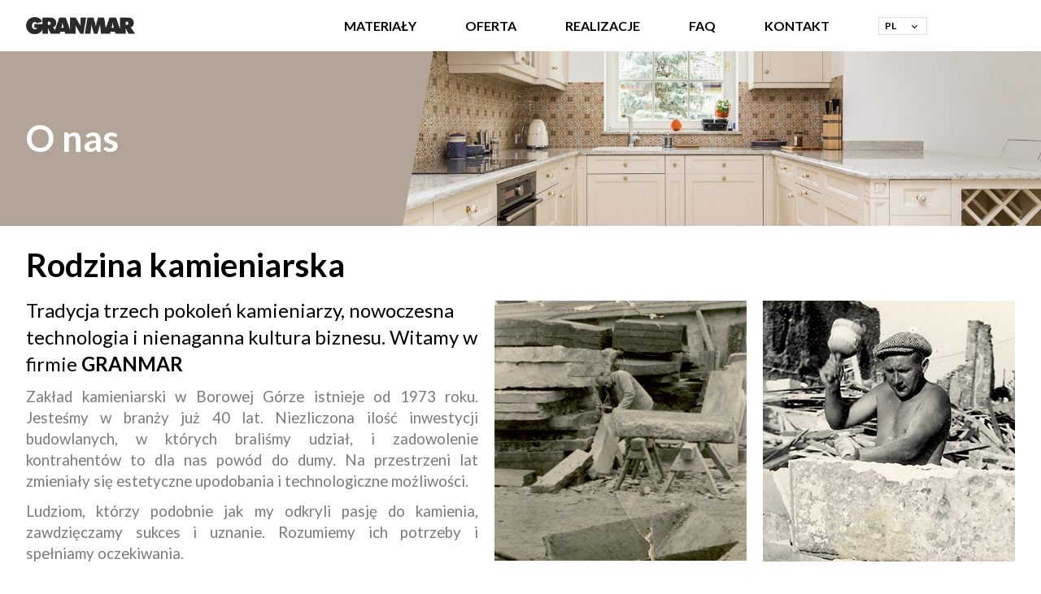

--- FILE ---
content_type: text/html; charset=UTF-8
request_url: https://granmar.net/o-nas/
body_size: 10514
content:
<!doctype html>
<html lang="pl-PL" class="no-js">
	<head>
		<meta charset="UTF-8">
		
				
				
		
		<title>  O nas : Granmar</title>

		<link href="//www.google-analytics.com" rel="dns-prefetch">
        <link href="https://granmar.net/wp-content/themes/granmarr/img/icons/favicon.png" rel="shortcut icon"> 

		<meta http-equiv="X-UA-Compatible" content="IE=edge,chrome=1">
		<meta name="viewport" content="width=device-width, initial-scale=1.0">
		<meta name="description" content="Granit, marmur &#8211; GRANMAR &#8211; producent wyrobów z kamieni naturalnych &#8211; schody, podłogi, parapety, nagrobki &#8211; kamieniarstwo">

		<link href="https://fonts.googleapis.com/css?family=Work+Sans:300,400,500,700,900&amp;subset=latin-ext" rel="stylesheet">
		<link href="https://fonts.googleapis.com/css?family=Lato:300,400,700&amp;subset=latin-ext" rel="stylesheet">

			<style>img:is([sizes="auto" i], [sizes^="auto," i]) { contain-intrinsic-size: 3000px 1500px }</style>
	<link rel="alternate" hreflang="pl" href="https://granmar.net/o-nas/" />
<link rel="alternate" hreflang="en" href="https://granmar.net/en/o-nas/" />
<link rel="alternate" hreflang="x-default" href="https://granmar.net/o-nas/" />
<meta name="description" content="Rodzina kamieniarska Tradycja trzech pokoleń kamieniarzy, nowoczesna technologia i nienaganna kultura biznesu. Witamy w firmie GRANMAR Zakład kamieniarski w Borowej Górze istnieje od 1973 roku. Jesteśmy w branży już 40 lat. Niezliczona ilość inwestycji budowlanych, w których braliśmy udział, i zadowolenie kontrahentów to dla nas powód do dumy. Na przestrzeni lat zmieniały&hellip;">
<meta name="robots" content="index, follow, max-snippet:-1, max-image-preview:large, max-video-preview:-1">
<link rel="canonical" href="https://granmar.net/o-nas/">
<meta property="og:url" content="https://granmar.net/o-nas/">
<meta property="og:site_name" content="Granmar">
<meta property="og:locale" content="pl_PL">
<meta property="og:locale:alternate" content="en_US">
<meta property="og:type" content="article">
<meta property="article:author" content="">
<meta property="article:publisher" content="">
<meta property="og:title" content="O nas &#8211; Granmar">
<meta property="og:description" content="Rodzina kamieniarska Tradycja trzech pokoleń kamieniarzy, nowoczesna technologia i nienaganna kultura biznesu. Witamy w firmie GRANMAR Zakład kamieniarski w Borowej Górze istnieje od 1973 roku. Jesteśmy w branży już 40 lat. Niezliczona ilość inwestycji budowlanych, w których braliśmy udział, i zadowolenie kontrahentów to dla nas powód do dumy. Na przestrzeni lat zmieniały&hellip;">
<meta property="fb:pages" content="">
<meta property="fb:admins" content="">
<meta property="fb:app_id" content="">
<meta name="twitter:card" content="summary">
<meta name="twitter:site" content="">
<meta name="twitter:creator" content="">
<meta name="twitter:title" content="O nas &#8211; Granmar">
<meta name="twitter:description" content="Rodzina kamieniarska Tradycja trzech pokoleń kamieniarzy, nowoczesna technologia i nienaganna kultura biznesu. Witamy w firmie GRANMAR Zakład kamieniarski w Borowej Górze istnieje od 1973 roku. Jesteśmy w branży już 40 lat. Niezliczona ilość inwestycji budowlanych, w których braliśmy udział, i zadowolenie kontrahentów to dla nas powód do dumy. Na przestrzeni lat zmieniały&hellip;">
<script type="text/javascript">
/* <![CDATA[ */
window._wpemojiSettings = {"baseUrl":"https:\/\/s.w.org\/images\/core\/emoji\/16.0.1\/72x72\/","ext":".png","svgUrl":"https:\/\/s.w.org\/images\/core\/emoji\/16.0.1\/svg\/","svgExt":".svg","source":{"concatemoji":"https:\/\/granmar.net\/wp-includes\/js\/wp-emoji-release.min.js?ver=6.8.3"}};
/*! This file is auto-generated */
!function(s,n){var o,i,e;function c(e){try{var t={supportTests:e,timestamp:(new Date).valueOf()};sessionStorage.setItem(o,JSON.stringify(t))}catch(e){}}function p(e,t,n){e.clearRect(0,0,e.canvas.width,e.canvas.height),e.fillText(t,0,0);var t=new Uint32Array(e.getImageData(0,0,e.canvas.width,e.canvas.height).data),a=(e.clearRect(0,0,e.canvas.width,e.canvas.height),e.fillText(n,0,0),new Uint32Array(e.getImageData(0,0,e.canvas.width,e.canvas.height).data));return t.every(function(e,t){return e===a[t]})}function u(e,t){e.clearRect(0,0,e.canvas.width,e.canvas.height),e.fillText(t,0,0);for(var n=e.getImageData(16,16,1,1),a=0;a<n.data.length;a++)if(0!==n.data[a])return!1;return!0}function f(e,t,n,a){switch(t){case"flag":return n(e,"\ud83c\udff3\ufe0f\u200d\u26a7\ufe0f","\ud83c\udff3\ufe0f\u200b\u26a7\ufe0f")?!1:!n(e,"\ud83c\udde8\ud83c\uddf6","\ud83c\udde8\u200b\ud83c\uddf6")&&!n(e,"\ud83c\udff4\udb40\udc67\udb40\udc62\udb40\udc65\udb40\udc6e\udb40\udc67\udb40\udc7f","\ud83c\udff4\u200b\udb40\udc67\u200b\udb40\udc62\u200b\udb40\udc65\u200b\udb40\udc6e\u200b\udb40\udc67\u200b\udb40\udc7f");case"emoji":return!a(e,"\ud83e\udedf")}return!1}function g(e,t,n,a){var r="undefined"!=typeof WorkerGlobalScope&&self instanceof WorkerGlobalScope?new OffscreenCanvas(300,150):s.createElement("canvas"),o=r.getContext("2d",{willReadFrequently:!0}),i=(o.textBaseline="top",o.font="600 32px Arial",{});return e.forEach(function(e){i[e]=t(o,e,n,a)}),i}function t(e){var t=s.createElement("script");t.src=e,t.defer=!0,s.head.appendChild(t)}"undefined"!=typeof Promise&&(o="wpEmojiSettingsSupports",i=["flag","emoji"],n.supports={everything:!0,everythingExceptFlag:!0},e=new Promise(function(e){s.addEventListener("DOMContentLoaded",e,{once:!0})}),new Promise(function(t){var n=function(){try{var e=JSON.parse(sessionStorage.getItem(o));if("object"==typeof e&&"number"==typeof e.timestamp&&(new Date).valueOf()<e.timestamp+604800&&"object"==typeof e.supportTests)return e.supportTests}catch(e){}return null}();if(!n){if("undefined"!=typeof Worker&&"undefined"!=typeof OffscreenCanvas&&"undefined"!=typeof URL&&URL.createObjectURL&&"undefined"!=typeof Blob)try{var e="postMessage("+g.toString()+"("+[JSON.stringify(i),f.toString(),p.toString(),u.toString()].join(",")+"));",a=new Blob([e],{type:"text/javascript"}),r=new Worker(URL.createObjectURL(a),{name:"wpTestEmojiSupports"});return void(r.onmessage=function(e){c(n=e.data),r.terminate(),t(n)})}catch(e){}c(n=g(i,f,p,u))}t(n)}).then(function(e){for(var t in e)n.supports[t]=e[t],n.supports.everything=n.supports.everything&&n.supports[t],"flag"!==t&&(n.supports.everythingExceptFlag=n.supports.everythingExceptFlag&&n.supports[t]);n.supports.everythingExceptFlag=n.supports.everythingExceptFlag&&!n.supports.flag,n.DOMReady=!1,n.readyCallback=function(){n.DOMReady=!0}}).then(function(){return e}).then(function(){var e;n.supports.everything||(n.readyCallback(),(e=n.source||{}).concatemoji?t(e.concatemoji):e.wpemoji&&e.twemoji&&(t(e.twemoji),t(e.wpemoji)))}))}((window,document),window._wpemojiSettings);
/* ]]> */
</script>
<style id='wp-emoji-styles-inline-css' type='text/css'>

	img.wp-smiley, img.emoji {
		display: inline !important;
		border: none !important;
		box-shadow: none !important;
		height: 1em !important;
		width: 1em !important;
		margin: 0 0.07em !important;
		vertical-align: -0.1em !important;
		background: none !important;
		padding: 0 !important;
	}
</style>
<link rel='stylesheet' id='wp-block-library-css' href='https://granmar.net/wp-includes/css/dist/block-library/style.min.css?ver=6.8.3' media='all' />
<style id='classic-theme-styles-inline-css' type='text/css'>
/*! This file is auto-generated */
.wp-block-button__link{color:#fff;background-color:#32373c;border-radius:9999px;box-shadow:none;text-decoration:none;padding:calc(.667em + 2px) calc(1.333em + 2px);font-size:1.125em}.wp-block-file__button{background:#32373c;color:#fff;text-decoration:none}
</style>
<style id='global-styles-inline-css' type='text/css'>
:root{--wp--preset--aspect-ratio--square: 1;--wp--preset--aspect-ratio--4-3: 4/3;--wp--preset--aspect-ratio--3-4: 3/4;--wp--preset--aspect-ratio--3-2: 3/2;--wp--preset--aspect-ratio--2-3: 2/3;--wp--preset--aspect-ratio--16-9: 16/9;--wp--preset--aspect-ratio--9-16: 9/16;--wp--preset--color--black: #000000;--wp--preset--color--cyan-bluish-gray: #abb8c3;--wp--preset--color--white: #ffffff;--wp--preset--color--pale-pink: #f78da7;--wp--preset--color--vivid-red: #cf2e2e;--wp--preset--color--luminous-vivid-orange: #ff6900;--wp--preset--color--luminous-vivid-amber: #fcb900;--wp--preset--color--light-green-cyan: #7bdcb5;--wp--preset--color--vivid-green-cyan: #00d084;--wp--preset--color--pale-cyan-blue: #8ed1fc;--wp--preset--color--vivid-cyan-blue: #0693e3;--wp--preset--color--vivid-purple: #9b51e0;--wp--preset--gradient--vivid-cyan-blue-to-vivid-purple: linear-gradient(135deg,rgba(6,147,227,1) 0%,rgb(155,81,224) 100%);--wp--preset--gradient--light-green-cyan-to-vivid-green-cyan: linear-gradient(135deg,rgb(122,220,180) 0%,rgb(0,208,130) 100%);--wp--preset--gradient--luminous-vivid-amber-to-luminous-vivid-orange: linear-gradient(135deg,rgba(252,185,0,1) 0%,rgba(255,105,0,1) 100%);--wp--preset--gradient--luminous-vivid-orange-to-vivid-red: linear-gradient(135deg,rgba(255,105,0,1) 0%,rgb(207,46,46) 100%);--wp--preset--gradient--very-light-gray-to-cyan-bluish-gray: linear-gradient(135deg,rgb(238,238,238) 0%,rgb(169,184,195) 100%);--wp--preset--gradient--cool-to-warm-spectrum: linear-gradient(135deg,rgb(74,234,220) 0%,rgb(151,120,209) 20%,rgb(207,42,186) 40%,rgb(238,44,130) 60%,rgb(251,105,98) 80%,rgb(254,248,76) 100%);--wp--preset--gradient--blush-light-purple: linear-gradient(135deg,rgb(255,206,236) 0%,rgb(152,150,240) 100%);--wp--preset--gradient--blush-bordeaux: linear-gradient(135deg,rgb(254,205,165) 0%,rgb(254,45,45) 50%,rgb(107,0,62) 100%);--wp--preset--gradient--luminous-dusk: linear-gradient(135deg,rgb(255,203,112) 0%,rgb(199,81,192) 50%,rgb(65,88,208) 100%);--wp--preset--gradient--pale-ocean: linear-gradient(135deg,rgb(255,245,203) 0%,rgb(182,227,212) 50%,rgb(51,167,181) 100%);--wp--preset--gradient--electric-grass: linear-gradient(135deg,rgb(202,248,128) 0%,rgb(113,206,126) 100%);--wp--preset--gradient--midnight: linear-gradient(135deg,rgb(2,3,129) 0%,rgb(40,116,252) 100%);--wp--preset--font-size--small: 13px;--wp--preset--font-size--medium: 20px;--wp--preset--font-size--large: 36px;--wp--preset--font-size--x-large: 42px;--wp--preset--spacing--20: 0.44rem;--wp--preset--spacing--30: 0.67rem;--wp--preset--spacing--40: 1rem;--wp--preset--spacing--50: 1.5rem;--wp--preset--spacing--60: 2.25rem;--wp--preset--spacing--70: 3.38rem;--wp--preset--spacing--80: 5.06rem;--wp--preset--shadow--natural: 6px 6px 9px rgba(0, 0, 0, 0.2);--wp--preset--shadow--deep: 12px 12px 50px rgba(0, 0, 0, 0.4);--wp--preset--shadow--sharp: 6px 6px 0px rgba(0, 0, 0, 0.2);--wp--preset--shadow--outlined: 6px 6px 0px -3px rgba(255, 255, 255, 1), 6px 6px rgba(0, 0, 0, 1);--wp--preset--shadow--crisp: 6px 6px 0px rgba(0, 0, 0, 1);}:where(.is-layout-flex){gap: 0.5em;}:where(.is-layout-grid){gap: 0.5em;}body .is-layout-flex{display: flex;}.is-layout-flex{flex-wrap: wrap;align-items: center;}.is-layout-flex > :is(*, div){margin: 0;}body .is-layout-grid{display: grid;}.is-layout-grid > :is(*, div){margin: 0;}:where(.wp-block-columns.is-layout-flex){gap: 2em;}:where(.wp-block-columns.is-layout-grid){gap: 2em;}:where(.wp-block-post-template.is-layout-flex){gap: 1.25em;}:where(.wp-block-post-template.is-layout-grid){gap: 1.25em;}.has-black-color{color: var(--wp--preset--color--black) !important;}.has-cyan-bluish-gray-color{color: var(--wp--preset--color--cyan-bluish-gray) !important;}.has-white-color{color: var(--wp--preset--color--white) !important;}.has-pale-pink-color{color: var(--wp--preset--color--pale-pink) !important;}.has-vivid-red-color{color: var(--wp--preset--color--vivid-red) !important;}.has-luminous-vivid-orange-color{color: var(--wp--preset--color--luminous-vivid-orange) !important;}.has-luminous-vivid-amber-color{color: var(--wp--preset--color--luminous-vivid-amber) !important;}.has-light-green-cyan-color{color: var(--wp--preset--color--light-green-cyan) !important;}.has-vivid-green-cyan-color{color: var(--wp--preset--color--vivid-green-cyan) !important;}.has-pale-cyan-blue-color{color: var(--wp--preset--color--pale-cyan-blue) !important;}.has-vivid-cyan-blue-color{color: var(--wp--preset--color--vivid-cyan-blue) !important;}.has-vivid-purple-color{color: var(--wp--preset--color--vivid-purple) !important;}.has-black-background-color{background-color: var(--wp--preset--color--black) !important;}.has-cyan-bluish-gray-background-color{background-color: var(--wp--preset--color--cyan-bluish-gray) !important;}.has-white-background-color{background-color: var(--wp--preset--color--white) !important;}.has-pale-pink-background-color{background-color: var(--wp--preset--color--pale-pink) !important;}.has-vivid-red-background-color{background-color: var(--wp--preset--color--vivid-red) !important;}.has-luminous-vivid-orange-background-color{background-color: var(--wp--preset--color--luminous-vivid-orange) !important;}.has-luminous-vivid-amber-background-color{background-color: var(--wp--preset--color--luminous-vivid-amber) !important;}.has-light-green-cyan-background-color{background-color: var(--wp--preset--color--light-green-cyan) !important;}.has-vivid-green-cyan-background-color{background-color: var(--wp--preset--color--vivid-green-cyan) !important;}.has-pale-cyan-blue-background-color{background-color: var(--wp--preset--color--pale-cyan-blue) !important;}.has-vivid-cyan-blue-background-color{background-color: var(--wp--preset--color--vivid-cyan-blue) !important;}.has-vivid-purple-background-color{background-color: var(--wp--preset--color--vivid-purple) !important;}.has-black-border-color{border-color: var(--wp--preset--color--black) !important;}.has-cyan-bluish-gray-border-color{border-color: var(--wp--preset--color--cyan-bluish-gray) !important;}.has-white-border-color{border-color: var(--wp--preset--color--white) !important;}.has-pale-pink-border-color{border-color: var(--wp--preset--color--pale-pink) !important;}.has-vivid-red-border-color{border-color: var(--wp--preset--color--vivid-red) !important;}.has-luminous-vivid-orange-border-color{border-color: var(--wp--preset--color--luminous-vivid-orange) !important;}.has-luminous-vivid-amber-border-color{border-color: var(--wp--preset--color--luminous-vivid-amber) !important;}.has-light-green-cyan-border-color{border-color: var(--wp--preset--color--light-green-cyan) !important;}.has-vivid-green-cyan-border-color{border-color: var(--wp--preset--color--vivid-green-cyan) !important;}.has-pale-cyan-blue-border-color{border-color: var(--wp--preset--color--pale-cyan-blue) !important;}.has-vivid-cyan-blue-border-color{border-color: var(--wp--preset--color--vivid-cyan-blue) !important;}.has-vivid-purple-border-color{border-color: var(--wp--preset--color--vivid-purple) !important;}.has-vivid-cyan-blue-to-vivid-purple-gradient-background{background: var(--wp--preset--gradient--vivid-cyan-blue-to-vivid-purple) !important;}.has-light-green-cyan-to-vivid-green-cyan-gradient-background{background: var(--wp--preset--gradient--light-green-cyan-to-vivid-green-cyan) !important;}.has-luminous-vivid-amber-to-luminous-vivid-orange-gradient-background{background: var(--wp--preset--gradient--luminous-vivid-amber-to-luminous-vivid-orange) !important;}.has-luminous-vivid-orange-to-vivid-red-gradient-background{background: var(--wp--preset--gradient--luminous-vivid-orange-to-vivid-red) !important;}.has-very-light-gray-to-cyan-bluish-gray-gradient-background{background: var(--wp--preset--gradient--very-light-gray-to-cyan-bluish-gray) !important;}.has-cool-to-warm-spectrum-gradient-background{background: var(--wp--preset--gradient--cool-to-warm-spectrum) !important;}.has-blush-light-purple-gradient-background{background: var(--wp--preset--gradient--blush-light-purple) !important;}.has-blush-bordeaux-gradient-background{background: var(--wp--preset--gradient--blush-bordeaux) !important;}.has-luminous-dusk-gradient-background{background: var(--wp--preset--gradient--luminous-dusk) !important;}.has-pale-ocean-gradient-background{background: var(--wp--preset--gradient--pale-ocean) !important;}.has-electric-grass-gradient-background{background: var(--wp--preset--gradient--electric-grass) !important;}.has-midnight-gradient-background{background: var(--wp--preset--gradient--midnight) !important;}.has-small-font-size{font-size: var(--wp--preset--font-size--small) !important;}.has-medium-font-size{font-size: var(--wp--preset--font-size--medium) !important;}.has-large-font-size{font-size: var(--wp--preset--font-size--large) !important;}.has-x-large-font-size{font-size: var(--wp--preset--font-size--x-large) !important;}
:where(.wp-block-post-template.is-layout-flex){gap: 1.25em;}:where(.wp-block-post-template.is-layout-grid){gap: 1.25em;}
:where(.wp-block-columns.is-layout-flex){gap: 2em;}:where(.wp-block-columns.is-layout-grid){gap: 2em;}
:root :where(.wp-block-pullquote){font-size: 1.5em;line-height: 1.6;}
</style>
<link rel='stylesheet' id='contact-form-7-css' href='https://granmar.net/wp-content/plugins/contact-form-7/includes/css/styles.css?ver=6.1.4' media='all' />
<link rel='stylesheet' id='responsive-lightbox-swipebox-css' href='https://granmar.net/wp-content/plugins/responsive-lightbox/assets/swipebox/swipebox.min.css?ver=1.5.2' media='all' />
<link rel='stylesheet' id='wpml-menu-item-0-css' href='https://granmar.net/wp-content/plugins/sitepress-multilingual-cms/templates/language-switchers/menu-item/style.min.css?ver=1' media='all' />
<link rel='stylesheet' id='cms-navigation-style-base-css' href='https://granmar.net/wp-content/plugins/wpml-cms-nav/res/css/cms-navigation-base.css?ver=1.5.6' media='screen' />
<link rel='stylesheet' id='cms-navigation-style-css' href='https://granmar.net/wp-content/plugins/wpml-cms-nav/res/css/cms-navigation.css?ver=1.5.6' media='screen' />
<link rel='stylesheet' id='html5blank-css' href='https://granmar.net/wp-content/themes/granmarr/style.css?ver=1768175691' media='all' />
<!--n2css--><!--n2js--><script type="text/javascript" src="https://granmar.net/wp-content/themes/granmarr/js/lib/conditionizr-4.3.0.min.js?ver=1768175691" id="conditionizr-js"></script>
<script type="text/javascript" src="https://granmar.net/wp-content/themes/granmarr/js/lib/modernizr-2.7.1.min.js?ver=1768175691" id="modernizr-js"></script>
<script type="text/javascript" src="https://granmar.net/wp-includes/js/jquery/jquery.min.js?ver=3.7.1" id="jquery-core-js"></script>
<script type="text/javascript" src="https://granmar.net/wp-includes/js/jquery/jquery-migrate.min.js?ver=3.4.1" id="jquery-migrate-js"></script>
<script type="text/javascript" src="https://granmar.net/wp-content/themes/granmarr/js/scripts.js?ver=1768175691" id="html5blankscripts-js"></script>
<script type="text/javascript" src="https://granmar.net/wp-content/plugins/responsive-lightbox/assets/swipebox/jquery.swipebox.min.js?ver=1.5.2" id="responsive-lightbox-swipebox-js"></script>
<script type="text/javascript" src="https://granmar.net/wp-includes/js/underscore.min.js?ver=1.13.7" id="underscore-js"></script>
<script type="text/javascript" src="https://granmar.net/wp-content/plugins/responsive-lightbox/assets/infinitescroll/infinite-scroll.pkgd.min.js?ver=4.0.1" id="responsive-lightbox-infinite-scroll-js"></script>
<script type="text/javascript" id="responsive-lightbox-js-before">
/* <![CDATA[ */
var rlArgs = {"script":"swipebox","selector":"lightbox","customEvents":"","activeGalleries":true,"animation":true,"hideCloseButtonOnMobile":false,"removeBarsOnMobile":false,"hideBars":true,"hideBarsDelay":5000,"videoMaxWidth":1080,"useSVG":true,"loopAtEnd":false,"woocommerce_gallery":false,"ajaxurl":"https:\/\/granmar.net\/wp-admin\/admin-ajax.php","nonce":"c554f78e03","preview":false,"postId":133,"scriptExtension":false};
/* ]]> */
</script>
<script type="text/javascript" src="https://granmar.net/wp-content/plugins/responsive-lightbox/js/front.js?ver=2.5.5" id="responsive-lightbox-js"></script>
<link rel="https://api.w.org/" href="https://granmar.net/wp-json/" /><link rel="alternate" title="JSON" type="application/json" href="https://granmar.net/wp-json/wp/v2/pages/133" /><link rel="alternate" title="oEmbed (JSON)" type="application/json+oembed" href="https://granmar.net/wp-json/oembed/1.0/embed?url=https%3A%2F%2Fgranmar.net%2Fo-nas%2F" />
<link rel="alternate" title="oEmbed (XML)" type="text/xml+oembed" href="https://granmar.net/wp-json/oembed/1.0/embed?url=https%3A%2F%2Fgranmar.net%2Fo-nas%2F&#038;format=xml" />
<meta name="generator" content="WPML ver:4.8.6 stt:1,41;" />
		<style type="text/css" id="wp-custom-css">
			.gallery {
  display: flex;
  flex-wrap: wrap;
  justify-content: space-around;
  width: 100%;
}

.gallery p {
	display: none;
}

.photo {
  background-size: cover;
  background-position: center;
  height: 200px;

}

.galleryItem {
	position: relative;
  width: 32.8%;
	margin: 2px;
}

.title {
	position: absolute;
	bottom: 0;
	width: 100%;
  background-color: #000000c2;
  color: white;
  text-align: center;
  line-height: 2;
  font-size: 25px;
}

@media only screen and (max-width: 1065px) {
	.galleryItem {
		margin: 15px;
		width: 45%;
	}
	
	.photo {
		height: 300px
}
  }

@media only screen and (max-width: 632px) {
	.galleryItem {
		width: 80%;
	}
}


.grecaptcha-badge{
	display:none;
}

h1 {
	font-weight: 700;
	font-size:45px;
	
}

		</style>
		 
		
		<script type="application/ld+json">
{
	"@context": "http://schema.org",
	"@type": "LocalBusiness",
	"address": {
		"@type": "PostalAddress",
		"addressLocality": "Borowa Góra",
		"streetAddress": "Nasielska 18",
		"postalCode": "05-140",
		"addressRegion": "mazowieckie"
	},
	"name": "GRANMAR Sp. z o.o.",
	"openingHours": [
		"Mo-Fr 08:00-16:00"
	],
	"email": "biuro@granmar.net",
	"telephone": "601846466",
	"vatID": "5310007341",
	"image": "https://granmar.net/wp-content/themes/granmarr/img/logo_BW.png"
}
</script>

<!-- Google Tag Manager -->
<script>(function(w,d,s,l,i){w[l]=w[l]||[];w[l].push({'gtm.start':
new Date().getTime(),event:'gtm.js'});var f=d.getElementsByTagName(s)[0],
j=d.createElement(s),dl=l!='dataLayer'?'&l='+l:'';j.async=true;j.src=
'https://www.googletagmanager.com/gtm.js?id='+i+dl;f.parentNode.insertBefore(j,f);
})(window,document,'script','dataLayer','GTM-5GP5S8L');</script>
<!-- End Google Tag Manager -->

	</head>
	<body class="wp-singular page-template-default page page-id-133 wp-theme-granmarr o-nas">
	<!-- Google Tag Manager (noscript) -->
<noscript><iframe src="https://www.googletagmanager.com/ns.html?id=GTM-5GP5S8L"
height="0" width="0" style="display:none;visibility:hidden"></iframe></noscript>
<!-- End Google Tag Manager (noscript) -->

		<!-- wrapper -->
		<div class="wrapper">

			<!-- header -->
			<header class="header clear" role="banner">

					<!-- logo -->
					<div class="logo">
						<a href="https://granmar.net">
							<!-- svg logo - toddmotto.com/mastering-svg-use-for-a-retina-web-fallbacks-with-png-script -->
							<img src="https://granmar.net/wp-content/themes/granmarr/img/logo_BW.png" alt="Granmar" class="logo-img">
						</a>
					</div>
					<!-- /logo -->

					<!-- nav -->
					<nav class="nav" role="navigation">
						<ul><li id="menu-item-31" class="menu-item menu-item-type-post_type menu-item-object-page menu-item-has-children menu-item-31"><a href="https://granmar.net/materialy/">Materiały</a>
<ul class="sub-menu">
	<li id="menu-item-353" class="menu-item menu-item-type-post_type menu-item-object-page menu-item-353"><a href="https://granmar.net/materialy/granity/">Granity</a></li>
	<li id="menu-item-2879" class="menu-item menu-item-type-post_type menu-item-object-page menu-item-2879"><a href="https://granmar.net/materialy/marmury-2/">Marmury</a></li>
	<li id="menu-item-3151" class="menu-item menu-item-type-post_type menu-item-object-page menu-item-3151"><a href="https://granmar.net/materialy/kwarcyty-naturalne/">Kwarcyty naturalne</a></li>
	<li id="menu-item-3155" class="menu-item menu-item-type-post_type menu-item-object-page menu-item-3155"><a href="https://granmar.net/materialy/trawertyny/">Trawertyny</a></li>
	<li id="menu-item-3173" class="menu-item menu-item-type-post_type menu-item-object-page menu-item-3173"><a href="https://granmar.net/materialy/master-countertop-cereser/">Master Countertop Cereser</a></li>
	<li id="menu-item-356" class="menu-item menu-item-type-post_type menu-item-object-page menu-item-356"><a href="https://granmar.net/materialy/konglomeraty-technistone/">Konglomerat kwarcowy TechniStone</a></li>
	<li id="menu-item-2880" class="menu-item menu-item-type-post_type menu-item-object-page menu-item-2880"><a href="https://granmar.net/materialy/konglomeraty-santamargherita/">Konglomerat kwarcowy SantaMargherita</a></li>
	<li id="menu-item-355" class="menu-item menu-item-type-post_type menu-item-object-page menu-item-355"><a href="https://granmar.net/materialy/silestone-technistone-siquartz/">Silestone</a></li>
	<li id="menu-item-3094" class="menu-item menu-item-type-post_type menu-item-object-page menu-item-3094"><a href="https://granmar.net/materialy/siquartz/">Siquartz</a></li>
	<li id="menu-item-3160" class="menu-item menu-item-type-post_type menu-item-object-page menu-item-3160"><a href="https://granmar.net/materialy/avant-quartz/">Avant Quartz</a></li>
	<li id="menu-item-3164" class="menu-item menu-item-type-post_type menu-item-object-page menu-item-3164"><a href="https://granmar.net/materialy/caesarstone/">Caesarstone</a></li>
	<li id="menu-item-354" class="menu-item menu-item-type-post_type menu-item-object-page menu-item-354"><a href="https://granmar.net/materialy/konglomeraty-marmurowe/">Konglomeraty marmurowe</a></li>
	<li id="menu-item-2881" class="menu-item menu-item-type-post_type menu-item-object-page menu-item-2881"><a href="https://granmar.net/materialy/spieki-kwarcowe-2/">Spieki kwarcowe</a></li>
</ul>
</li>
<li id="menu-item-2939" class="menu-item menu-item-type-custom menu-item-object-custom menu-item-has-children menu-item-2939"><a href="#">Oferta</a>
<ul class="sub-menu">
	<li id="menu-item-2940" class="menu-item menu-item-type-post_type menu-item-object-page menu-item-2940"><a href="https://granmar.net/blaty-kuchenne/">Blaty kamienne</a></li>
	<li id="menu-item-2947" class="menu-item menu-item-type-post_type menu-item-object-page menu-item-2947"><a href="https://granmar.net/blaty-lazienkowe/">Blaty łazienkowe</a></li>
	<li id="menu-item-2954" class="menu-item menu-item-type-post_type menu-item-object-page menu-item-2954"><a href="https://granmar.net/posadzki/">Posadzki</a></li>
	<li id="menu-item-2972" class="menu-item menu-item-type-post_type menu-item-object-page menu-item-2972"><a href="https://granmar.net/parapety/">Parapety</a></li>
	<li id="menu-item-3000" class="menu-item menu-item-type-post_type menu-item-object-page menu-item-3000"><a href="https://granmar.net/kominki/">Kominki</a></li>
	<li id="menu-item-3007" class="menu-item menu-item-type-post_type menu-item-object-page menu-item-3007"><a href="https://granmar.net/schody/">Schody</a></li>
</ul>
</li>
<li id="menu-item-30" class="menu-item menu-item-type-post_type menu-item-object-page menu-item-has-children menu-item-30"><a href="https://granmar.net/realizacje/">Realizacje</a>
<ul class="sub-menu">
	<li id="menu-item-357" class="menu-item menu-item-type-post_type menu-item-object-page menu-item-357"><a href="https://granmar.net/realizacje/kuchnia/">Kuchnia</a></li>
	<li id="menu-item-358" class="menu-item menu-item-type-post_type menu-item-object-page menu-item-358"><a href="https://granmar.net/realizacje/lazienka/">Łazienka</a></li>
	<li id="menu-item-359" class="menu-item menu-item-type-post_type menu-item-object-page menu-item-359"><a href="https://granmar.net/realizacje/salon/">Kominki</a></li>
	<li id="menu-item-360" class="menu-item menu-item-type-post_type menu-item-object-page menu-item-360"><a href="https://granmar.net/realizacje/posadzki/">Posadzki</a></li>
	<li id="menu-item-361" class="menu-item menu-item-type-post_type menu-item-object-page menu-item-361"><a href="https://granmar.net/realizacje/dentalux/">Parapety</a></li>
	<li id="menu-item-362" class="menu-item menu-item-type-post_type menu-item-object-page menu-item-362"><a href="https://granmar.net/realizacje/coffeetown/">Okładziny ścienne</a></li>
</ul>
</li>
<li id="menu-item-28" class="menu-item menu-item-type-post_type menu-item-object-page menu-item-28"><a href="https://granmar.net/qa/">FAQ</a></li>
<li id="menu-item-29" class="menu-item menu-item-type-post_type menu-item-object-page menu-item-29"><a href="https://granmar.net/kontakt/">Kontakt</a></li>
<li id="menu-item-wpml-ls-3-pl" class="menu-item wpml-ls-slot-3 wpml-ls-item wpml-ls-item-pl wpml-ls-current-language wpml-ls-menu-item wpml-ls-first-item menu-item-type-wpml_ls_menu_item menu-item-object-wpml_ls_menu_item menu-item-has-children menu-item-wpml-ls-3-pl"><a href="https://granmar.net/o-nas/" role="menuitem"><span class="wpml-ls-native" lang="pl">PL</span></a>
<ul class="sub-menu">
	<li id="menu-item-wpml-ls-3-en" class="menu-item wpml-ls-slot-3 wpml-ls-item wpml-ls-item-en wpml-ls-menu-item wpml-ls-last-item menu-item-type-wpml_ls_menu_item menu-item-object-wpml_ls_menu_item menu-item-wpml-ls-3-en"><a href="https://granmar.net/en/o-nas/" title="Przełącz na EN" aria-label="Przełącz na EN" role="menuitem"><span class="wpml-ls-native" lang="en">EN</span></a></li>
</ul>
</li>
</ul>					</nav>
					<div class="hamb">
						<a href="#" id="toggle" class="toggle2">☰</a>
					</div>
					<!-- /nav -->

			</header>
			<!-- /header -->
</div>

	<main role="main">
		<!-- section -->
		<section>

 

			<div class="single-titlebox" style="background-image: url(https://granmar.net/wp-content/uploads/2019/02/granmar.net_kuchnia_granit.jpg);">
				<div class="single-title-hover"></div>
				<div class="wrapper" style="height: 100%">
					<div class="single-title"><h1>O nas</h1></div>
				</div>
			</div>




				
					<!-- article -->
					<div class="wrapper">
						<article id="post-133" class="post-133 page type-page status-publish hentry">

							<h2 style="font-size: 40px;"><strong>Rodzina kamieniarska</strong></h2>
<p><img fetchpriority="high" decoding="async" class="alignright wp-image-138 size-full" style="font-size: 24px;" src="/wp-content/uploads/2019/01/asd1-e1546439956434.png" alt="" width="310" height="321" srcset="https://granmar.net/wp-content/uploads/2019/01/asd1-e1546439956434.png 310w, https://granmar.net/wp-content/uploads/2019/01/asd1-e1546439956434-250x259.png 250w, https://granmar.net/wp-content/uploads/2019/01/asd1-e1546439956434-120x124.png 120w" sizes="(max-width: 310px) 100vw, 310px" /></p>
<p><img decoding="async" class="alignright wp-image-140 size-full" style="font-size: 24px;" src="/wp-content/uploads/2019/01/asd2-e1546439978540.png" alt="" width="310" height="320" srcset="https://granmar.net/wp-content/uploads/2019/01/asd2-e1546439978540.png 310w, https://granmar.net/wp-content/uploads/2019/01/asd2-e1546439978540-250x258.png 250w, https://granmar.net/wp-content/uploads/2019/01/asd2-e1546439978540-120x124.png 120w" sizes="(max-width: 310px) 100vw, 310px" /></p>
<div>
<p><span style="font-size: 18pt; font-weight: 500;">Tradycja trzech pokoleń kamieniarzy, nowoczesna technologia i nienaganna kultura biznesu. Witamy w firmie <strong>GRANMAR</strong></span></p>
<p style="text-align: justify;"><span style="color: #7a7a7a;"><span style="font-size: 14pt;">Zakład kamieniarski w Borowej Górze istnieje od 1973 roku. Jesteśmy w branży już 40 lat. Niezliczona ilość inwestycji budowlanych, w których braliśmy udział, i zadowolenie kontrahentów to dla nas powód </span><span style="font-size: 14pt;">do dumy. Na przestrzeni lat zmieniały się estetyczne upodobania i technologiczne możliwości. </span></span></p>
<p style="text-align: justify;"><span style="font-size: 14pt; color: #7a7a7a;">Ludziom, którzy podobnie jak my odkryli pasję do kamienia, zawdzięczamy sukces i uznanie. Rozumiemy ich potrzeby i spełniamy oczekiwania.</span></p>
</div>
<p>&nbsp;</p>
<p>&nbsp;</p>
<div>
<p><img decoding="async" class=" wp-image-175 alignleft" src="http://granmarr.wwwprojekt.pl/wp-content/uploads/2019/01/Bez-nazwy.png" alt="" width="613" height="564" srcset="https://granmar.net/wp-content/uploads/2019/01/Bez-nazwy.png 535w, https://granmar.net/wp-content/uploads/2019/01/Bez-nazwy-250x230.png 250w, https://granmar.net/wp-content/uploads/2019/01/Bez-nazwy-120x110.png 120w" sizes="(max-width: 613px) 100vw, 613px" /></p>
<h2 style="font-size: 40px;"><strong>Obróbka kamienia</strong></h2>
<p style="text-align: justify;"><span style="font-size: 14pt; color: #7a7a7a;">Urzeczywistnianie marzeń o pięknych wnętrzach i wyjątkowych przestrzeniach jest dla nas największym wyróżnieniem, dlatego nieustannie poszukujemy coraz lepszych rozwiązań, nowych możliwości i kierunków rozwoju. Kamień jest materiałem wyjątkowym. Wizualnie piękny, funkcjonalnie doskonały rozpala emocje i twórczy entuzjazm. Naszych klientów i współpracowników inspirujemy do podejmowania śmiałych wyzwań. Zawsze chętnie dzielimy się wiedzą, dzięki czemu GRANMAR.net jest przyjaznym miejscem spotkań i wymiany doświadczeń.</span></p>
<p style="text-align: justify;"><span style="font-size: 14pt; color: #7a7a7a;">Sprzedaż i obróbka kamienia to nasza specjalność. Niezliczona ilość inwestycji budowlanych, które były naszym udziałem to dla nas powód do dumy.</span></p>
<p style="text-align: justify;"><span style="color: #7a7a7a;"><span style="font-size: 14pt;">Jednak najwiekszą satysfakcję daje pomoc klientom w realizowaniu ich marzeń o </span><span style="font-size: 14pt;">pięknych wnętrzach i przestrzeni wokół.</span></span></p>
<p style="text-align: justify;"><span style="font-size: 14pt; color: #7a7a7a;">Kamieniarstwo budowlane to to, co robimy najlepiej. Parapety, blaty kuchenne i łazienkowe, okładziny ścian, schody, kominki, elewacje &#8211; wszystko, czego dusza zapragnie. W pakiecie świetna logistyka i wsparcie techniczne, abyś sprawnie i bez przeszkód mógł zrealizować własny projekt. Do dzieła!</span></p>
</div>

						</article>
					</div>
					<!-- /article -->

				
			
		</section>
		<!-- /section -->
	</main>
 


 <div class="wrapper"> 

 

	<div style="clear:both"></div>

		</div>
		<!-- /wrapper -->
			<!-- footer -->
			<footer class="footer clear" role="contentinfo">



				<div class="wrapper">
					<div class="footer-box">
						<div class="footer-col social-col">	
							<img alt="Granmar" src="https://granmar.net/wp-content/themes/granmarr/img/logo_BW.png">
							<div class="footer-social-box">
								<a rel="nofollow" href="https://www.facebook.com/granmar.net/" class="footer-social-item social-fb"></a>
								<a rel="nofollow" href="https://www.instagram.com/wzorcowniagm/"  class="footer-social-item social-insta"></a>
								<a rel="nofollow" href="https://twitter.com/WzorcowniaGM"  class="footer-social-item social-twiter"></a>
								<a rel="nofollow" href="https://plus.google.com/+GranmarNet-blatykwarcowe"  class="footer-social-item social-gplus"></a>
								<a rel="nofollow" href="https://pl.pinterest.com/WzorcowniaGM/"  class="footer-social-item social-p"></a>
								<a rel="nofollow" href="https://issuu.com/3222728/docs/katalog_granmar"  class="footer-social-item social-isuu"></a> 
							</div>
						</div>
						<div class="footer-col">
							<div class="footer-title">strona</div>
							<ul id="menu-menu-stopka" class="menu"><li id="menu-item-114" class="menu-item menu-item-type-post_type menu-item-object-page menu-item-114"><a href="https://granmar.net/materialy/">Materiały</a></li>
<li id="menu-item-113" class="menu-item menu-item-type-post_type menu-item-object-page menu-item-113"><a href="https://granmar.net/realizacje/">Realizacje</a></li>
<li id="menu-item-111" class="menu-item menu-item-type-post_type menu-item-object-page menu-item-111"><a href="https://granmar.net/qa/">FAQ</a></li>
<li id="menu-item-112" class="menu-item menu-item-type-post_type menu-item-object-page menu-item-112"><a href="https://granmar.net/kontakt/">Kontakt</a></li>
<li id="menu-item-2314" class="menu-item menu-item-type-post_type menu-item-object-page menu-item-privacy-policy menu-item-2314"><a rel="privacy-policy" href="https://granmar.net/polityka-prywatnosci/">Polityka prywatności</a></li>
</ul>						</div>
						<div class="footer-col">
							<div class="footer-title">Lokalizacje</div>
							<p><a href="https://granmar.net/zaklad-kamieniarski-ozarow-mazowiecki/">Ożarów Mazowiecki</a><br />
<a href="https://granmar.net/zaklad-kamieniarski-chotomow/">Chotomów</a><br />
<a href="https://granmar.net/zaklad-kamieniarski-nowy-dwor-mazowiecki/">Nowy Dwór Mazowiecki</a><br />
<a href="https://granmar.net/zaklad-kamieniarski-radzymin/">Radzymin</a><br />
<a href="https://granmar.net/zaklad-kamieniarski-legionowo/">Legionowo</a><br />
<a href="https://granmar.net/zaklad-kamieniarski-chotomow-kamieniarstwo-chotomow/">Chotomów</a><br />
<a href="https://granmar.net/zaklad-kamieniarski-wieliszew/">Wieliszew</a></p>
						</div>
						<div class="footer-col">
							<div class="footer-title">kontakt</div>
							<p><strong>GRANMAR Sp. z o.o.</strong><br />
Borowa Góra, ul. Nasielska 18<br />
05-140 Serock, Polska</p>
<p>tel: <a href="tel:601-846-466">+48 601 846 466</a><br />
tel: <a href="tel:227-827-221">+48 22 782 72 21</a><br />
mail: <a href="mailto:biuro@granmar.net">biuro@granmar.net</a></p>
						</div>
					</div>
				</div>
 



			</footer>
			<!-- /footer -->

			<div class="credits">


				<div class="wrapper">
					<div class="credit-box">
						<div class="cred-left"><a href="/" style="font-weight: bold;">www.granmar.net</a> - wszelkie prawa zastrzeżone</div>
						<div class="cred-right"><a href="#up" style="font-weight: bold; margin-right: 33px;" >idź do góry</a> <a href="#up">   <i class="arrow up"></i></a></div>
					</div>
				</div>



			</div>

		<script type="speculationrules">
{"prefetch":[{"source":"document","where":{"and":[{"href_matches":"\/*"},{"not":{"href_matches":["\/wp-*.php","\/wp-admin\/*","\/wp-content\/uploads\/*","\/wp-content\/*","\/wp-content\/plugins\/*","\/wp-content\/themes\/granmarr\/*","\/*\\?(.+)"]}},{"not":{"selector_matches":"a[rel~=\"nofollow\"]"}},{"not":{"selector_matches":".no-prefetch, .no-prefetch a"}}]},"eagerness":"conservative"}]}
</script>
<script type="text/javascript" src="https://granmar.net/wp-includes/js/dist/hooks.min.js?ver=4d63a3d491d11ffd8ac6" id="wp-hooks-js"></script>
<script type="text/javascript" src="https://granmar.net/wp-includes/js/dist/i18n.min.js?ver=5e580eb46a90c2b997e6" id="wp-i18n-js"></script>
<script type="text/javascript" id="wp-i18n-js-after">
/* <![CDATA[ */
wp.i18n.setLocaleData( { 'text direction\u0004ltr': [ 'ltr' ] } );
/* ]]> */
</script>
<script type="text/javascript" src="https://granmar.net/wp-content/plugins/contact-form-7/includes/swv/js/index.js?ver=6.1.4" id="swv-js"></script>
<script type="text/javascript" id="contact-form-7-js-translations">
/* <![CDATA[ */
( function( domain, translations ) {
	var localeData = translations.locale_data[ domain ] || translations.locale_data.messages;
	localeData[""].domain = domain;
	wp.i18n.setLocaleData( localeData, domain );
} )( "contact-form-7", {"translation-revision-date":"2025-12-11 12:03:49+0000","generator":"GlotPress\/4.0.3","domain":"messages","locale_data":{"messages":{"":{"domain":"messages","plural-forms":"nplurals=3; plural=(n == 1) ? 0 : ((n % 10 >= 2 && n % 10 <= 4 && (n % 100 < 12 || n % 100 > 14)) ? 1 : 2);","lang":"pl"},"This contact form is placed in the wrong place.":["Ten formularz kontaktowy zosta\u0142 umieszczony w niew\u0142a\u015bciwym miejscu."],"Error:":["B\u0142\u0105d:"]}},"comment":{"reference":"includes\/js\/index.js"}} );
/* ]]> */
</script>
<script type="text/javascript" id="contact-form-7-js-before">
/* <![CDATA[ */
var wpcf7 = {
    "api": {
        "root": "https:\/\/granmar.net\/wp-json\/",
        "namespace": "contact-form-7\/v1"
    }
};
/* ]]> */
</script>
<script type="text/javascript" src="https://granmar.net/wp-content/plugins/contact-form-7/includes/js/index.js?ver=6.1.4" id="contact-form-7-js"></script>
<script type="text/javascript" src="https://www.google.com/recaptcha/api.js?render=6Ldhf_oUAAAAACqQ7MUF8OCHdyRMGWaRkVr2kuW5&amp;ver=3.0" id="google-recaptcha-js"></script>
<script type="text/javascript" src="https://granmar.net/wp-includes/js/dist/vendor/wp-polyfill.min.js?ver=3.15.0" id="wp-polyfill-js"></script>
<script type="text/javascript" id="wpcf7-recaptcha-js-before">
/* <![CDATA[ */
var wpcf7_recaptcha = {
    "sitekey": "6Ldhf_oUAAAAACqQ7MUF8OCHdyRMGWaRkVr2kuW5",
    "actions": {
        "homepage": "homepage",
        "contactform": "contactform"
    }
};
/* ]]> */
</script>
<script type="text/javascript" src="https://granmar.net/wp-content/plugins/contact-form-7/modules/recaptcha/index.js?ver=6.1.4" id="wpcf7-recaptcha-js"></script>
 

	</body>
</html>


--- FILE ---
content_type: text/html; charset=utf-8
request_url: https://www.google.com/recaptcha/api2/anchor?ar=1&k=6Ldhf_oUAAAAACqQ7MUF8OCHdyRMGWaRkVr2kuW5&co=aHR0cHM6Ly9ncmFubWFyLm5ldDo0NDM.&hl=en&v=PoyoqOPhxBO7pBk68S4YbpHZ&size=invisible&anchor-ms=20000&execute-ms=30000&cb=m4j6ffp7g4gd
body_size: 48931
content:
<!DOCTYPE HTML><html dir="ltr" lang="en"><head><meta http-equiv="Content-Type" content="text/html; charset=UTF-8">
<meta http-equiv="X-UA-Compatible" content="IE=edge">
<title>reCAPTCHA</title>
<style type="text/css">
/* cyrillic-ext */
@font-face {
  font-family: 'Roboto';
  font-style: normal;
  font-weight: 400;
  font-stretch: 100%;
  src: url(//fonts.gstatic.com/s/roboto/v48/KFO7CnqEu92Fr1ME7kSn66aGLdTylUAMa3GUBHMdazTgWw.woff2) format('woff2');
  unicode-range: U+0460-052F, U+1C80-1C8A, U+20B4, U+2DE0-2DFF, U+A640-A69F, U+FE2E-FE2F;
}
/* cyrillic */
@font-face {
  font-family: 'Roboto';
  font-style: normal;
  font-weight: 400;
  font-stretch: 100%;
  src: url(//fonts.gstatic.com/s/roboto/v48/KFO7CnqEu92Fr1ME7kSn66aGLdTylUAMa3iUBHMdazTgWw.woff2) format('woff2');
  unicode-range: U+0301, U+0400-045F, U+0490-0491, U+04B0-04B1, U+2116;
}
/* greek-ext */
@font-face {
  font-family: 'Roboto';
  font-style: normal;
  font-weight: 400;
  font-stretch: 100%;
  src: url(//fonts.gstatic.com/s/roboto/v48/KFO7CnqEu92Fr1ME7kSn66aGLdTylUAMa3CUBHMdazTgWw.woff2) format('woff2');
  unicode-range: U+1F00-1FFF;
}
/* greek */
@font-face {
  font-family: 'Roboto';
  font-style: normal;
  font-weight: 400;
  font-stretch: 100%;
  src: url(//fonts.gstatic.com/s/roboto/v48/KFO7CnqEu92Fr1ME7kSn66aGLdTylUAMa3-UBHMdazTgWw.woff2) format('woff2');
  unicode-range: U+0370-0377, U+037A-037F, U+0384-038A, U+038C, U+038E-03A1, U+03A3-03FF;
}
/* math */
@font-face {
  font-family: 'Roboto';
  font-style: normal;
  font-weight: 400;
  font-stretch: 100%;
  src: url(//fonts.gstatic.com/s/roboto/v48/KFO7CnqEu92Fr1ME7kSn66aGLdTylUAMawCUBHMdazTgWw.woff2) format('woff2');
  unicode-range: U+0302-0303, U+0305, U+0307-0308, U+0310, U+0312, U+0315, U+031A, U+0326-0327, U+032C, U+032F-0330, U+0332-0333, U+0338, U+033A, U+0346, U+034D, U+0391-03A1, U+03A3-03A9, U+03B1-03C9, U+03D1, U+03D5-03D6, U+03F0-03F1, U+03F4-03F5, U+2016-2017, U+2034-2038, U+203C, U+2040, U+2043, U+2047, U+2050, U+2057, U+205F, U+2070-2071, U+2074-208E, U+2090-209C, U+20D0-20DC, U+20E1, U+20E5-20EF, U+2100-2112, U+2114-2115, U+2117-2121, U+2123-214F, U+2190, U+2192, U+2194-21AE, U+21B0-21E5, U+21F1-21F2, U+21F4-2211, U+2213-2214, U+2216-22FF, U+2308-230B, U+2310, U+2319, U+231C-2321, U+2336-237A, U+237C, U+2395, U+239B-23B7, U+23D0, U+23DC-23E1, U+2474-2475, U+25AF, U+25B3, U+25B7, U+25BD, U+25C1, U+25CA, U+25CC, U+25FB, U+266D-266F, U+27C0-27FF, U+2900-2AFF, U+2B0E-2B11, U+2B30-2B4C, U+2BFE, U+3030, U+FF5B, U+FF5D, U+1D400-1D7FF, U+1EE00-1EEFF;
}
/* symbols */
@font-face {
  font-family: 'Roboto';
  font-style: normal;
  font-weight: 400;
  font-stretch: 100%;
  src: url(//fonts.gstatic.com/s/roboto/v48/KFO7CnqEu92Fr1ME7kSn66aGLdTylUAMaxKUBHMdazTgWw.woff2) format('woff2');
  unicode-range: U+0001-000C, U+000E-001F, U+007F-009F, U+20DD-20E0, U+20E2-20E4, U+2150-218F, U+2190, U+2192, U+2194-2199, U+21AF, U+21E6-21F0, U+21F3, U+2218-2219, U+2299, U+22C4-22C6, U+2300-243F, U+2440-244A, U+2460-24FF, U+25A0-27BF, U+2800-28FF, U+2921-2922, U+2981, U+29BF, U+29EB, U+2B00-2BFF, U+4DC0-4DFF, U+FFF9-FFFB, U+10140-1018E, U+10190-1019C, U+101A0, U+101D0-101FD, U+102E0-102FB, U+10E60-10E7E, U+1D2C0-1D2D3, U+1D2E0-1D37F, U+1F000-1F0FF, U+1F100-1F1AD, U+1F1E6-1F1FF, U+1F30D-1F30F, U+1F315, U+1F31C, U+1F31E, U+1F320-1F32C, U+1F336, U+1F378, U+1F37D, U+1F382, U+1F393-1F39F, U+1F3A7-1F3A8, U+1F3AC-1F3AF, U+1F3C2, U+1F3C4-1F3C6, U+1F3CA-1F3CE, U+1F3D4-1F3E0, U+1F3ED, U+1F3F1-1F3F3, U+1F3F5-1F3F7, U+1F408, U+1F415, U+1F41F, U+1F426, U+1F43F, U+1F441-1F442, U+1F444, U+1F446-1F449, U+1F44C-1F44E, U+1F453, U+1F46A, U+1F47D, U+1F4A3, U+1F4B0, U+1F4B3, U+1F4B9, U+1F4BB, U+1F4BF, U+1F4C8-1F4CB, U+1F4D6, U+1F4DA, U+1F4DF, U+1F4E3-1F4E6, U+1F4EA-1F4ED, U+1F4F7, U+1F4F9-1F4FB, U+1F4FD-1F4FE, U+1F503, U+1F507-1F50B, U+1F50D, U+1F512-1F513, U+1F53E-1F54A, U+1F54F-1F5FA, U+1F610, U+1F650-1F67F, U+1F687, U+1F68D, U+1F691, U+1F694, U+1F698, U+1F6AD, U+1F6B2, U+1F6B9-1F6BA, U+1F6BC, U+1F6C6-1F6CF, U+1F6D3-1F6D7, U+1F6E0-1F6EA, U+1F6F0-1F6F3, U+1F6F7-1F6FC, U+1F700-1F7FF, U+1F800-1F80B, U+1F810-1F847, U+1F850-1F859, U+1F860-1F887, U+1F890-1F8AD, U+1F8B0-1F8BB, U+1F8C0-1F8C1, U+1F900-1F90B, U+1F93B, U+1F946, U+1F984, U+1F996, U+1F9E9, U+1FA00-1FA6F, U+1FA70-1FA7C, U+1FA80-1FA89, U+1FA8F-1FAC6, U+1FACE-1FADC, U+1FADF-1FAE9, U+1FAF0-1FAF8, U+1FB00-1FBFF;
}
/* vietnamese */
@font-face {
  font-family: 'Roboto';
  font-style: normal;
  font-weight: 400;
  font-stretch: 100%;
  src: url(//fonts.gstatic.com/s/roboto/v48/KFO7CnqEu92Fr1ME7kSn66aGLdTylUAMa3OUBHMdazTgWw.woff2) format('woff2');
  unicode-range: U+0102-0103, U+0110-0111, U+0128-0129, U+0168-0169, U+01A0-01A1, U+01AF-01B0, U+0300-0301, U+0303-0304, U+0308-0309, U+0323, U+0329, U+1EA0-1EF9, U+20AB;
}
/* latin-ext */
@font-face {
  font-family: 'Roboto';
  font-style: normal;
  font-weight: 400;
  font-stretch: 100%;
  src: url(//fonts.gstatic.com/s/roboto/v48/KFO7CnqEu92Fr1ME7kSn66aGLdTylUAMa3KUBHMdazTgWw.woff2) format('woff2');
  unicode-range: U+0100-02BA, U+02BD-02C5, U+02C7-02CC, U+02CE-02D7, U+02DD-02FF, U+0304, U+0308, U+0329, U+1D00-1DBF, U+1E00-1E9F, U+1EF2-1EFF, U+2020, U+20A0-20AB, U+20AD-20C0, U+2113, U+2C60-2C7F, U+A720-A7FF;
}
/* latin */
@font-face {
  font-family: 'Roboto';
  font-style: normal;
  font-weight: 400;
  font-stretch: 100%;
  src: url(//fonts.gstatic.com/s/roboto/v48/KFO7CnqEu92Fr1ME7kSn66aGLdTylUAMa3yUBHMdazQ.woff2) format('woff2');
  unicode-range: U+0000-00FF, U+0131, U+0152-0153, U+02BB-02BC, U+02C6, U+02DA, U+02DC, U+0304, U+0308, U+0329, U+2000-206F, U+20AC, U+2122, U+2191, U+2193, U+2212, U+2215, U+FEFF, U+FFFD;
}
/* cyrillic-ext */
@font-face {
  font-family: 'Roboto';
  font-style: normal;
  font-weight: 500;
  font-stretch: 100%;
  src: url(//fonts.gstatic.com/s/roboto/v48/KFO7CnqEu92Fr1ME7kSn66aGLdTylUAMa3GUBHMdazTgWw.woff2) format('woff2');
  unicode-range: U+0460-052F, U+1C80-1C8A, U+20B4, U+2DE0-2DFF, U+A640-A69F, U+FE2E-FE2F;
}
/* cyrillic */
@font-face {
  font-family: 'Roboto';
  font-style: normal;
  font-weight: 500;
  font-stretch: 100%;
  src: url(//fonts.gstatic.com/s/roboto/v48/KFO7CnqEu92Fr1ME7kSn66aGLdTylUAMa3iUBHMdazTgWw.woff2) format('woff2');
  unicode-range: U+0301, U+0400-045F, U+0490-0491, U+04B0-04B1, U+2116;
}
/* greek-ext */
@font-face {
  font-family: 'Roboto';
  font-style: normal;
  font-weight: 500;
  font-stretch: 100%;
  src: url(//fonts.gstatic.com/s/roboto/v48/KFO7CnqEu92Fr1ME7kSn66aGLdTylUAMa3CUBHMdazTgWw.woff2) format('woff2');
  unicode-range: U+1F00-1FFF;
}
/* greek */
@font-face {
  font-family: 'Roboto';
  font-style: normal;
  font-weight: 500;
  font-stretch: 100%;
  src: url(//fonts.gstatic.com/s/roboto/v48/KFO7CnqEu92Fr1ME7kSn66aGLdTylUAMa3-UBHMdazTgWw.woff2) format('woff2');
  unicode-range: U+0370-0377, U+037A-037F, U+0384-038A, U+038C, U+038E-03A1, U+03A3-03FF;
}
/* math */
@font-face {
  font-family: 'Roboto';
  font-style: normal;
  font-weight: 500;
  font-stretch: 100%;
  src: url(//fonts.gstatic.com/s/roboto/v48/KFO7CnqEu92Fr1ME7kSn66aGLdTylUAMawCUBHMdazTgWw.woff2) format('woff2');
  unicode-range: U+0302-0303, U+0305, U+0307-0308, U+0310, U+0312, U+0315, U+031A, U+0326-0327, U+032C, U+032F-0330, U+0332-0333, U+0338, U+033A, U+0346, U+034D, U+0391-03A1, U+03A3-03A9, U+03B1-03C9, U+03D1, U+03D5-03D6, U+03F0-03F1, U+03F4-03F5, U+2016-2017, U+2034-2038, U+203C, U+2040, U+2043, U+2047, U+2050, U+2057, U+205F, U+2070-2071, U+2074-208E, U+2090-209C, U+20D0-20DC, U+20E1, U+20E5-20EF, U+2100-2112, U+2114-2115, U+2117-2121, U+2123-214F, U+2190, U+2192, U+2194-21AE, U+21B0-21E5, U+21F1-21F2, U+21F4-2211, U+2213-2214, U+2216-22FF, U+2308-230B, U+2310, U+2319, U+231C-2321, U+2336-237A, U+237C, U+2395, U+239B-23B7, U+23D0, U+23DC-23E1, U+2474-2475, U+25AF, U+25B3, U+25B7, U+25BD, U+25C1, U+25CA, U+25CC, U+25FB, U+266D-266F, U+27C0-27FF, U+2900-2AFF, U+2B0E-2B11, U+2B30-2B4C, U+2BFE, U+3030, U+FF5B, U+FF5D, U+1D400-1D7FF, U+1EE00-1EEFF;
}
/* symbols */
@font-face {
  font-family: 'Roboto';
  font-style: normal;
  font-weight: 500;
  font-stretch: 100%;
  src: url(//fonts.gstatic.com/s/roboto/v48/KFO7CnqEu92Fr1ME7kSn66aGLdTylUAMaxKUBHMdazTgWw.woff2) format('woff2');
  unicode-range: U+0001-000C, U+000E-001F, U+007F-009F, U+20DD-20E0, U+20E2-20E4, U+2150-218F, U+2190, U+2192, U+2194-2199, U+21AF, U+21E6-21F0, U+21F3, U+2218-2219, U+2299, U+22C4-22C6, U+2300-243F, U+2440-244A, U+2460-24FF, U+25A0-27BF, U+2800-28FF, U+2921-2922, U+2981, U+29BF, U+29EB, U+2B00-2BFF, U+4DC0-4DFF, U+FFF9-FFFB, U+10140-1018E, U+10190-1019C, U+101A0, U+101D0-101FD, U+102E0-102FB, U+10E60-10E7E, U+1D2C0-1D2D3, U+1D2E0-1D37F, U+1F000-1F0FF, U+1F100-1F1AD, U+1F1E6-1F1FF, U+1F30D-1F30F, U+1F315, U+1F31C, U+1F31E, U+1F320-1F32C, U+1F336, U+1F378, U+1F37D, U+1F382, U+1F393-1F39F, U+1F3A7-1F3A8, U+1F3AC-1F3AF, U+1F3C2, U+1F3C4-1F3C6, U+1F3CA-1F3CE, U+1F3D4-1F3E0, U+1F3ED, U+1F3F1-1F3F3, U+1F3F5-1F3F7, U+1F408, U+1F415, U+1F41F, U+1F426, U+1F43F, U+1F441-1F442, U+1F444, U+1F446-1F449, U+1F44C-1F44E, U+1F453, U+1F46A, U+1F47D, U+1F4A3, U+1F4B0, U+1F4B3, U+1F4B9, U+1F4BB, U+1F4BF, U+1F4C8-1F4CB, U+1F4D6, U+1F4DA, U+1F4DF, U+1F4E3-1F4E6, U+1F4EA-1F4ED, U+1F4F7, U+1F4F9-1F4FB, U+1F4FD-1F4FE, U+1F503, U+1F507-1F50B, U+1F50D, U+1F512-1F513, U+1F53E-1F54A, U+1F54F-1F5FA, U+1F610, U+1F650-1F67F, U+1F687, U+1F68D, U+1F691, U+1F694, U+1F698, U+1F6AD, U+1F6B2, U+1F6B9-1F6BA, U+1F6BC, U+1F6C6-1F6CF, U+1F6D3-1F6D7, U+1F6E0-1F6EA, U+1F6F0-1F6F3, U+1F6F7-1F6FC, U+1F700-1F7FF, U+1F800-1F80B, U+1F810-1F847, U+1F850-1F859, U+1F860-1F887, U+1F890-1F8AD, U+1F8B0-1F8BB, U+1F8C0-1F8C1, U+1F900-1F90B, U+1F93B, U+1F946, U+1F984, U+1F996, U+1F9E9, U+1FA00-1FA6F, U+1FA70-1FA7C, U+1FA80-1FA89, U+1FA8F-1FAC6, U+1FACE-1FADC, U+1FADF-1FAE9, U+1FAF0-1FAF8, U+1FB00-1FBFF;
}
/* vietnamese */
@font-face {
  font-family: 'Roboto';
  font-style: normal;
  font-weight: 500;
  font-stretch: 100%;
  src: url(//fonts.gstatic.com/s/roboto/v48/KFO7CnqEu92Fr1ME7kSn66aGLdTylUAMa3OUBHMdazTgWw.woff2) format('woff2');
  unicode-range: U+0102-0103, U+0110-0111, U+0128-0129, U+0168-0169, U+01A0-01A1, U+01AF-01B0, U+0300-0301, U+0303-0304, U+0308-0309, U+0323, U+0329, U+1EA0-1EF9, U+20AB;
}
/* latin-ext */
@font-face {
  font-family: 'Roboto';
  font-style: normal;
  font-weight: 500;
  font-stretch: 100%;
  src: url(//fonts.gstatic.com/s/roboto/v48/KFO7CnqEu92Fr1ME7kSn66aGLdTylUAMa3KUBHMdazTgWw.woff2) format('woff2');
  unicode-range: U+0100-02BA, U+02BD-02C5, U+02C7-02CC, U+02CE-02D7, U+02DD-02FF, U+0304, U+0308, U+0329, U+1D00-1DBF, U+1E00-1E9F, U+1EF2-1EFF, U+2020, U+20A0-20AB, U+20AD-20C0, U+2113, U+2C60-2C7F, U+A720-A7FF;
}
/* latin */
@font-face {
  font-family: 'Roboto';
  font-style: normal;
  font-weight: 500;
  font-stretch: 100%;
  src: url(//fonts.gstatic.com/s/roboto/v48/KFO7CnqEu92Fr1ME7kSn66aGLdTylUAMa3yUBHMdazQ.woff2) format('woff2');
  unicode-range: U+0000-00FF, U+0131, U+0152-0153, U+02BB-02BC, U+02C6, U+02DA, U+02DC, U+0304, U+0308, U+0329, U+2000-206F, U+20AC, U+2122, U+2191, U+2193, U+2212, U+2215, U+FEFF, U+FFFD;
}
/* cyrillic-ext */
@font-face {
  font-family: 'Roboto';
  font-style: normal;
  font-weight: 900;
  font-stretch: 100%;
  src: url(//fonts.gstatic.com/s/roboto/v48/KFO7CnqEu92Fr1ME7kSn66aGLdTylUAMa3GUBHMdazTgWw.woff2) format('woff2');
  unicode-range: U+0460-052F, U+1C80-1C8A, U+20B4, U+2DE0-2DFF, U+A640-A69F, U+FE2E-FE2F;
}
/* cyrillic */
@font-face {
  font-family: 'Roboto';
  font-style: normal;
  font-weight: 900;
  font-stretch: 100%;
  src: url(//fonts.gstatic.com/s/roboto/v48/KFO7CnqEu92Fr1ME7kSn66aGLdTylUAMa3iUBHMdazTgWw.woff2) format('woff2');
  unicode-range: U+0301, U+0400-045F, U+0490-0491, U+04B0-04B1, U+2116;
}
/* greek-ext */
@font-face {
  font-family: 'Roboto';
  font-style: normal;
  font-weight: 900;
  font-stretch: 100%;
  src: url(//fonts.gstatic.com/s/roboto/v48/KFO7CnqEu92Fr1ME7kSn66aGLdTylUAMa3CUBHMdazTgWw.woff2) format('woff2');
  unicode-range: U+1F00-1FFF;
}
/* greek */
@font-face {
  font-family: 'Roboto';
  font-style: normal;
  font-weight: 900;
  font-stretch: 100%;
  src: url(//fonts.gstatic.com/s/roboto/v48/KFO7CnqEu92Fr1ME7kSn66aGLdTylUAMa3-UBHMdazTgWw.woff2) format('woff2');
  unicode-range: U+0370-0377, U+037A-037F, U+0384-038A, U+038C, U+038E-03A1, U+03A3-03FF;
}
/* math */
@font-face {
  font-family: 'Roboto';
  font-style: normal;
  font-weight: 900;
  font-stretch: 100%;
  src: url(//fonts.gstatic.com/s/roboto/v48/KFO7CnqEu92Fr1ME7kSn66aGLdTylUAMawCUBHMdazTgWw.woff2) format('woff2');
  unicode-range: U+0302-0303, U+0305, U+0307-0308, U+0310, U+0312, U+0315, U+031A, U+0326-0327, U+032C, U+032F-0330, U+0332-0333, U+0338, U+033A, U+0346, U+034D, U+0391-03A1, U+03A3-03A9, U+03B1-03C9, U+03D1, U+03D5-03D6, U+03F0-03F1, U+03F4-03F5, U+2016-2017, U+2034-2038, U+203C, U+2040, U+2043, U+2047, U+2050, U+2057, U+205F, U+2070-2071, U+2074-208E, U+2090-209C, U+20D0-20DC, U+20E1, U+20E5-20EF, U+2100-2112, U+2114-2115, U+2117-2121, U+2123-214F, U+2190, U+2192, U+2194-21AE, U+21B0-21E5, U+21F1-21F2, U+21F4-2211, U+2213-2214, U+2216-22FF, U+2308-230B, U+2310, U+2319, U+231C-2321, U+2336-237A, U+237C, U+2395, U+239B-23B7, U+23D0, U+23DC-23E1, U+2474-2475, U+25AF, U+25B3, U+25B7, U+25BD, U+25C1, U+25CA, U+25CC, U+25FB, U+266D-266F, U+27C0-27FF, U+2900-2AFF, U+2B0E-2B11, U+2B30-2B4C, U+2BFE, U+3030, U+FF5B, U+FF5D, U+1D400-1D7FF, U+1EE00-1EEFF;
}
/* symbols */
@font-face {
  font-family: 'Roboto';
  font-style: normal;
  font-weight: 900;
  font-stretch: 100%;
  src: url(//fonts.gstatic.com/s/roboto/v48/KFO7CnqEu92Fr1ME7kSn66aGLdTylUAMaxKUBHMdazTgWw.woff2) format('woff2');
  unicode-range: U+0001-000C, U+000E-001F, U+007F-009F, U+20DD-20E0, U+20E2-20E4, U+2150-218F, U+2190, U+2192, U+2194-2199, U+21AF, U+21E6-21F0, U+21F3, U+2218-2219, U+2299, U+22C4-22C6, U+2300-243F, U+2440-244A, U+2460-24FF, U+25A0-27BF, U+2800-28FF, U+2921-2922, U+2981, U+29BF, U+29EB, U+2B00-2BFF, U+4DC0-4DFF, U+FFF9-FFFB, U+10140-1018E, U+10190-1019C, U+101A0, U+101D0-101FD, U+102E0-102FB, U+10E60-10E7E, U+1D2C0-1D2D3, U+1D2E0-1D37F, U+1F000-1F0FF, U+1F100-1F1AD, U+1F1E6-1F1FF, U+1F30D-1F30F, U+1F315, U+1F31C, U+1F31E, U+1F320-1F32C, U+1F336, U+1F378, U+1F37D, U+1F382, U+1F393-1F39F, U+1F3A7-1F3A8, U+1F3AC-1F3AF, U+1F3C2, U+1F3C4-1F3C6, U+1F3CA-1F3CE, U+1F3D4-1F3E0, U+1F3ED, U+1F3F1-1F3F3, U+1F3F5-1F3F7, U+1F408, U+1F415, U+1F41F, U+1F426, U+1F43F, U+1F441-1F442, U+1F444, U+1F446-1F449, U+1F44C-1F44E, U+1F453, U+1F46A, U+1F47D, U+1F4A3, U+1F4B0, U+1F4B3, U+1F4B9, U+1F4BB, U+1F4BF, U+1F4C8-1F4CB, U+1F4D6, U+1F4DA, U+1F4DF, U+1F4E3-1F4E6, U+1F4EA-1F4ED, U+1F4F7, U+1F4F9-1F4FB, U+1F4FD-1F4FE, U+1F503, U+1F507-1F50B, U+1F50D, U+1F512-1F513, U+1F53E-1F54A, U+1F54F-1F5FA, U+1F610, U+1F650-1F67F, U+1F687, U+1F68D, U+1F691, U+1F694, U+1F698, U+1F6AD, U+1F6B2, U+1F6B9-1F6BA, U+1F6BC, U+1F6C6-1F6CF, U+1F6D3-1F6D7, U+1F6E0-1F6EA, U+1F6F0-1F6F3, U+1F6F7-1F6FC, U+1F700-1F7FF, U+1F800-1F80B, U+1F810-1F847, U+1F850-1F859, U+1F860-1F887, U+1F890-1F8AD, U+1F8B0-1F8BB, U+1F8C0-1F8C1, U+1F900-1F90B, U+1F93B, U+1F946, U+1F984, U+1F996, U+1F9E9, U+1FA00-1FA6F, U+1FA70-1FA7C, U+1FA80-1FA89, U+1FA8F-1FAC6, U+1FACE-1FADC, U+1FADF-1FAE9, U+1FAF0-1FAF8, U+1FB00-1FBFF;
}
/* vietnamese */
@font-face {
  font-family: 'Roboto';
  font-style: normal;
  font-weight: 900;
  font-stretch: 100%;
  src: url(//fonts.gstatic.com/s/roboto/v48/KFO7CnqEu92Fr1ME7kSn66aGLdTylUAMa3OUBHMdazTgWw.woff2) format('woff2');
  unicode-range: U+0102-0103, U+0110-0111, U+0128-0129, U+0168-0169, U+01A0-01A1, U+01AF-01B0, U+0300-0301, U+0303-0304, U+0308-0309, U+0323, U+0329, U+1EA0-1EF9, U+20AB;
}
/* latin-ext */
@font-face {
  font-family: 'Roboto';
  font-style: normal;
  font-weight: 900;
  font-stretch: 100%;
  src: url(//fonts.gstatic.com/s/roboto/v48/KFO7CnqEu92Fr1ME7kSn66aGLdTylUAMa3KUBHMdazTgWw.woff2) format('woff2');
  unicode-range: U+0100-02BA, U+02BD-02C5, U+02C7-02CC, U+02CE-02D7, U+02DD-02FF, U+0304, U+0308, U+0329, U+1D00-1DBF, U+1E00-1E9F, U+1EF2-1EFF, U+2020, U+20A0-20AB, U+20AD-20C0, U+2113, U+2C60-2C7F, U+A720-A7FF;
}
/* latin */
@font-face {
  font-family: 'Roboto';
  font-style: normal;
  font-weight: 900;
  font-stretch: 100%;
  src: url(//fonts.gstatic.com/s/roboto/v48/KFO7CnqEu92Fr1ME7kSn66aGLdTylUAMa3yUBHMdazQ.woff2) format('woff2');
  unicode-range: U+0000-00FF, U+0131, U+0152-0153, U+02BB-02BC, U+02C6, U+02DA, U+02DC, U+0304, U+0308, U+0329, U+2000-206F, U+20AC, U+2122, U+2191, U+2193, U+2212, U+2215, U+FEFF, U+FFFD;
}

</style>
<link rel="stylesheet" type="text/css" href="https://www.gstatic.com/recaptcha/releases/PoyoqOPhxBO7pBk68S4YbpHZ/styles__ltr.css">
<script nonce="D6vGEzjEYTvqjuUj3j6QfA" type="text/javascript">window['__recaptcha_api'] = 'https://www.google.com/recaptcha/api2/';</script>
<script type="text/javascript" src="https://www.gstatic.com/recaptcha/releases/PoyoqOPhxBO7pBk68S4YbpHZ/recaptcha__en.js" nonce="D6vGEzjEYTvqjuUj3j6QfA">
      
    </script></head>
<body><div id="rc-anchor-alert" class="rc-anchor-alert"></div>
<input type="hidden" id="recaptcha-token" value="[base64]">
<script type="text/javascript" nonce="D6vGEzjEYTvqjuUj3j6QfA">
      recaptcha.anchor.Main.init("[\x22ainput\x22,[\x22bgdata\x22,\x22\x22,\[base64]/[base64]/[base64]/ZyhXLGgpOnEoW04sMjEsbF0sVywwKSxoKSxmYWxzZSxmYWxzZSl9Y2F0Y2goayl7RygzNTgsVyk/[base64]/[base64]/[base64]/[base64]/[base64]/[base64]/[base64]/bmV3IEJbT10oRFswXSk6dz09Mj9uZXcgQltPXShEWzBdLERbMV0pOnc9PTM/bmV3IEJbT10oRFswXSxEWzFdLERbMl0pOnc9PTQ/[base64]/[base64]/[base64]/[base64]/[base64]\\u003d\x22,\[base64]\\u003d\x22,\x22C8KAw4/Dl3/DvMOww5fDssOBw6ZKOsOhwowjw4AUwp8NR8OKPcO8w4HDp8Ktw7vDuljCvsO0w6bDjcKiw69sQnYZwpfCgVTDhcKyVmR2bcOjUwdHw7DDmMO4w7/DkilUwrs4w4JgwqDDjMK+CEIvw4LDhcO4Y8ODw4NkJjDCrcOeBDETw6Z8XsK/wpjDvyXCgnHCm8OYEXPDrsOhw6fDmsOWdmLCq8OOw4EIX0LCmcKwwrNAwoTCgHRHUHfDujzCoMObTT7Cl8KKF19kMsOEB8KZK8OxwosYw7zClBxpKMK1J8OsD8KkNcO5VTXCulXCrnTDtcKQLsOxOcKpw7RedMKSe8O6wrY/wowDL0oba8OVaT7Cr8KuwqTDqsK2w7DCpMOlNMKScsOCU8OPJ8OCwqlwwoLCmg/CsHl5X1/CsMKGUHvDuCIOSHzDgkoVwpUcAsKbTkDCqzp6wrEQwqzCpBHDnsOLw6h2w7kVw4ANSB7Dr8OGwrp9RUhkwrTCsTjClsOxMMOlTsOVwoLCgDJqBwNZZCnChnzDpjjDpnPDhkw9WTYhZMK9LyPCil7Cs3PDsMKaw7PDtMOxJcKlwqAYN8O8KMOVwp/CrnjChyxBIsKIwpkgHHV1eH4CBsOFXmTDi8Olw4c3w7lHwqRPGz/DmyvCt8ONw4zCuX8Qw5HCmmVBw53DnyrDsxAuFxPDjsKAw5zCicKkwq5Nw5vDiR3CssOew67CuV3CkgXCpsOjQA1jJcOkwoRRwoXDr11Gw65+wqtuD8Ouw7Q9cDDCm8Kcwohdwr0eb8OBD8KjwrJhwqcSw4Fyw7LCnirDs8ORQX/DhCdYw4vDnMObw7x5CCLDgMKkw49swp5XaifCl09kw57CmUEAwrM8w4nChA/[base64]/CtcOcw5DDvMOuPMKLD8OSw6zChSfChcKiw6tcaEpwwo7Dv8OwbMOZGMKuAMK/wpMFDE49Ux5MQVTDogHDvW/[base64]/CvV0gw7DCicKxwrELN8OqcsKXw4w1w6RYw5PDrMO9wrwBL3VUfcKtCT4Mw6hdwo1pRzQDcBfDsH3Ck8K/wopVaRo5wqPChsO+wpU2w7DCkcOpwowae8OMTHHCmSEpfEfDqlXDusOHwo0BwqJiIS9zwrHClyNib2FtVMO5w67DtzzDpcOiKMKYAzNyeXvDm2LCjMOvw5bCmR/[base64]/CqVzCpsOHbcKNwoXDjErCv1UCc2/CvMOsw5zDnsKNw6zCm8OPw5jDpGTCjRY5wo5gwpbDlsKUwpfCpsOSwqzCkRzDtsOYKlBvaCpew5vDugzDlMK+XMO2AcOvw4TCg8K0NsKsw4PDggrCnsOdbMK3EgXCo3FFwpMswpB/Y8K3w73CuQl4wpNBMm1OwqHCnjHDncKfZ8Kwwr7Dvxs7WA7DhyF7c0vDoXBjw78hdsKfwq1tZMK7wpQJwro9FcKnIcKow57DusKrwroFISXDkkPDiG1nd08Zw7kQwpHDsMKtw7QsN8OVw4PCqhrCrD/[base64]/Dk8OTwoctPnNXw7fDpcKAUsK+VDfCsRNnwq3ChcKHw44TIBFfw6PDisOIcwxswqfDjMK3fcOdw4DDqFNRV2/Cp8ObWcKiw63DkQLCssOXwpfCu8OuG3lRZsK4wpEAwrnCtMKHwonCnhvDgcKGwqE3WcO+wqNUD8KxwqtYF8KtHcK/w5BXJsKREsOnwrbDr1ATw45KwqwBwqYnGsOUw6llw4syw5Bqw6fCmMOawqV1NX/DqcKAw6wxZMKQw4EVwqIrw53CpkTCrkVJwqDDpsOHw4sxw5QzI8K6R8KQw5DCmSPCqWfDukPDqsK3WMOcS8KNFcK5GMO6w79tw5nCn8KSw6DCgsOgw7/[base64]/w4bCgsK7U3vCvkVJwpAuRcOxw43DoBbCn8K0bwfDh8KfXn/CncOWNA/DgxPDoGYqT8KOw7g8w43DuDbCscKbwpPDoMKha8O8wp1Qwq3DlsOlwplew7fCiMKsM8OIw5UWZMOsZjNLw7XCg8Kvwos9Fl3Dgm3Cs2g6QCZOw6HCq8OnwqfCkMK/U8KDw7nCi098HMKnwqhqwq7Cq8KYDQ/CqMKlw4rCpRJZw5nCiBsvwqMVJ8O6w5YdGMKcSMK+KsKPKcOCw43DoyHCn8ORVVYoNHjDsMOiEcOSGFEGHhgqwpcPwphvVcKew5k4QUhmP8OQHMOlw7/DvXbClsObw7/[base64]/[base64]/DuMOZwo0qaUnDgsOIIgzCnMOiCFrDkcKmw5NYwp/DvBHDnyFXwqgcF8Ohw79Jw7ZBd8OPS0gWTCYReMOjYmI0XcOow4ItUwnDm0LDpQQBTBAlw6vCt8KtXsKew7g/DcKhwqoIci/CjBjCnEsNwq0pw6XDqgTDmsOowr7DvVrDohfCuSkRCsOVXsKAwqofSWrDnsKuLcKMwoDClCwuw4rDucKaWik+wrQJVsK0w7EPw4rDpwbDsyrDslDDplkMw5NhfBHCjzHCnsKWwphwKjTCnMKiMSg/wr7DhsKQw7jDsQ5/N8K1wq5Mw5YMFcOwBsOtZcKcwporFMOOXsKKQ8Ocwq7CjMKfZTMhdzJRdAR2wpc6wq3DssKCTsO2aQ3DosK5YGo+dcKbLsOJw53CpMK4Mx1aw4/ClBXCgUPCqMOmworDlUBcw6UPABbCuXrDq8KiwqB7Lh9iBjnDn0XCgTjCncKZRsK8wovDiw16wpDClcKjcsKPM8Oaw5JaUsOfQ2sJGMOMwp9lCxd/GcORwoRTC09Hw6fDpGMWw4DDksKgS8OSD1DCq2B5ZTnDkAF7bMOqXMKAH8K9w6nDjMKUcActB8OyZS3DrsOCwr5ZSglGTsOVTDpFwrjCjcOaS8KqHMKtw4TCscO/bsKTSMKHw6TCosOZwrpGw5fCpysNTT0AdMKAVcOncxnDl8K5w65HL2VPw5DDlcOlZsOpajXCgsK4RlVLwrcefMKoK8K2wrwhw4skOcOjw753wpokwqjDnsOuOGkHHcOQUxzCiETCrcO8wqdrwrszwrM/w4vDs8OUw4fConfDrAfDl8OVacODFBlQcUnDvDXDiMKTFllQWz5NOTrCqDRuS10Xw7nCu8KAIMKLFwoPw5HDoUDDmE7CicO5w6XDlTA2bcOmwpsVTsOXa13CmUzCiMK7wr5hwp/DkXPCjMKDb2Esw7fDjsOHW8OvEcK9wq/Dv3bDql4jDh/[base64]/DmcOlSG5iw5HCgMOzw4d0FcK7Gi3Cg8O1w7ghwoYHaAnDh8K8DzdcJi3DrijCsywbw7QpwqQ0FMOcw59+U8Otw7kscMOHw6g4PVk2GAlawq7CgRMPW1vCploALMKlWCksDWBxZRNhJMKywoXCvsKMw7Raw4coVcKCAMOQwqd/wr/DoMOqLV0lLD3DpcOnw6dNd8O/w6XCm0Vvw5fCpAbCqsK0VcKQw6pAXVQTL3hbwodCJy7DrcKWesOzZsK8NcKzwrLDqMOuTnprLh7CpsOwb3DCoX/Dgz4Dw7tGH8OQwppCw6TCiFV2w53DmsKAwqpcBsKVwoXClgDDl8KLw4NjIQcgwrjCqcOEwrPCtzY1Z0YVM07CrsKUwqvCnsOQwrZ4w5B2w4zCtsOtw5twNGTCmDjCpXd/[base64]/fsOtw49PeU0aS8K+wrNhMnByJi3Dp0DCpMKIYsKTw4MGw5s7acOfwp9oGcOTw5pcAjvDjsOiecOew73Ck8OEwo7CqWjDkcONw7ZpCsOmV8OXQhPCjynClsOEN0vCkMKyN8KNLBjDjcOJFQoww4jDi8OPJ8OdYXTCuTjCisK/wprDg0E2fnJ+woYCwqIYw7fCvF7DqMKtwrDDmRwhCxsNwrtAFy8WJSnCgsOzCsK1NWlqBR7DrsKBOgjCpsK5KhzDhsOYesOEwqsNw6MdbhDCs8ORwqbCv8OVwrjDrcOhw7XDhsKEwo/Cg8ORV8OJaivDo2zClcOuQMOswq8YSCpBSTDDuQocaWPCkgAvw488f3xUK8Kfwr3CscOww6DCqWPCtV7CilkmScOQRMK0wqFwO2PDgH1Xw556wq7ChxVBwo3CggzDgVwYGm7DlR3CjBpew6VyZcKNMsORBhrDqcKUwq/CmcOGw7zDrMOkB8K1b8Oawo1/wpXDlsKZwpVAwpPDrcKSKHTCpQsBwq7DnxbDrnLCicKowrUjwqTCo0jCii5uEMODw4nCssO7GiXCsMOXwrwTw5fCuwzChsOfL8OwwqrDgcO+wpkENMOxC8Onw5PDjzzCl8OcwqDCmU/[base64]/[base64]/W8OzOcObwoAUwq3DlT9pdQEyR8OHSyLClMOZRCNXw4/CusKsw7dULkLCtCbCm8KmecK9TVrCiSllwpsMK2fCk8OPUsKARR9YZ8KCIUJTwrBsw7zCksOBVRHCp24Zwr/DrcOSwp0awrTDvsOewrTDsEDCoih2wq/DpcOawrMXIUV2w6Biw6hlw6HCpFh8bWPCpjzDjRQqGBo9DMOZR3slw59tSStWbwbDlnkLwpbDpMKfw6wmOz3DlFUCwoMUwo/CtTA1RMK4R2oiwrlSbsOtw45Jw6XCtncdwpvDuMOCAz7DsDzDnGdwwqgGFMKIw6ojwqPDu8OZwpPCu35hTcKHF8OaaivDjQHDjMKjwppJe8ONw6g3EsO+w5phwqZaBsKfBGvDl1jCscKjDXAkw5Q8Nx/CmyVAwoTCi8OAbcKIRMOoAsK/wpHCkcOvwr8Gw4J1QV/[base64]/DqBrDi8OtZ0vDnsO0w6/CiRPClXrDh8KcA8OubMOzSsKGwoVrwqUJJBHDn8O1QMOeL3ZKW8KKD8K7w4LCh8KwwoBFQz/ChMObwpMyS8K2w53DqQvDikRgwp8Dw7kJwobCiVhrw6rDklXCgsKfHnxROTUQwrzDg3oxw7x9FBpqZh1awotFw53Cs0HCoAzChQhJw7Acw5Uaw5pUWMKEEHzDjUrDu8KDwohFPlpqwr3CgCYqH8OGasKqOsOTBkcwDMKsOhd/wrk2wrFtZMKAwrXCocKgWsOjw47DgmR4Gm3CnmjDksKKQGnDuMO6dgUiOsOBwqMOY0DCnH3Ckj/DhcKvE3jCiMO+wpwlEjc2InnDkwrCtsOVLjsUw68JCHTDq8Oiw4kAw7cQT8OYw40ew4vDhMOxw6oAbm5aeUnChcKPHk7CusKsw5/DvcKAw442CsOtWClyc0LDjcOzw7FTKGDCssKYwrtYQDNCwpM8PhTDphPCgBkew4nDoFXDo8OOFMKwwo4Ww6lWBScdX3Ylw4nDqE5UwrrCq1/Clw0+GAXDgsOKMkjCjMK2G8O1wp5Bw5rCunVsw4MXwqoIwqLCsMO/bjzCksKtw4LChxDDksOnw73DtsKHZsKDw4LDrGIXN8Ozw5d/KHkqwpnDmRnDqDIbLGDCklPCklRGdMOrDB54wrELw7Nfwq3DnQPDsiLDhcOGelhPccOXdyHDtzcneF0swqfDlsOuNTVYUcKBb8KNw50bw4LCo8OWw55yPToOCX9ZLsOnN8KYcMODWj/DklHDi3fCklZTCAB7wrBmRHHDqllNF8KIwqsTUcKtw40Vwrpqw5/DjsKmwoHDiybDr2/CrhJbw5J8w7/[base64]/Cg8OLwo/DuMKJD8Ogw6XCmsKIElbDm8ODw4LCscKywo13X8Onw4HDnlnDjjPChsO4w7TDmlPDi1A0IWA3w60GAcOBKsKgw6kMw6ZxwpXDsMOAw6wBw4TDvmI1w587Q8O/IRTDgAJ4w78NwpBGFDzCohNlwqUZbsKTwo09EcKCwropwqEIZ8KoYy0qI8KSR8KudnZzw51/W1PDpcO9M8Kyw53CggrDn2PCr8OGwonCmlBgNcOuw7PChsKQSMOkwpQgwofDrsO2H8KicMOQw63DjsOoOVUvwoMnJMKQRcOxw7nCh8KQFThXRcKJbcOXw5EuwqvDv8OeLsKKTMK0Pm7DuMKJwrp7RsKlB2d7McO+wrpmwq8YKsOQI8OVw5t/wog+wofDmsOKCnXCkMOKwo85ERbDpsO5NMOUY17CuWrDvMKkZ2xmX8KuEMK8Wy05fcOILcOHW8Ksd8OJChc7CUQ1QsOYAgYzezvDuG1Ow4lBTllAQsOoUGPCvF1Ww79qw6FUdXVLw4/CncKgUzR2wosMw7Bvw5XDvxzDolHCqcKdeB7CkkjCvsO4ZcKAw4MNOsKBExPCnsK4w6fDm1nDmnbDq3g+wqHCkwHDgsOLb8OJdAJgOVHCk8KMwql+wq4/w4lyw4/CpcKZXMOxLcKlwqFBKD1SV8KlVHYXw7A1Wn5awqU5wqw3UAsNGgJswrjDu3jDrHfDpsOIwrk/[base64]/QRvCn8Oqw6MnTDnClMO3SMKiBcO/ScOZQE/CjwjDmkPDmX8WYE4QfF4Ow6EYw7vCrQrDjcKxcEUwHQPCiMKxw6QWw5QFfxTDvsObwqXDscOgw6rCvXPDqsO8w5cHwofCvMKjw79oDSLDn8KKbcKAHMKiQcOmPsK0aMKFYQRDaD/[base64]/CsMOPacKDBD/DjcOFTGR5wqbDgsKKT1HCuho/wrLCj1ghLSlrGUc6wrVifm5Fw7fCmRFBdGHDh0vCo8O9w6BOwqzDlMOPO8OkwpoOwoHDtBZIwqfDhl/[base64]/CtzgUNEIkwpQQwrHCplt/UHvChVTCoMO+w77DiG3DgsOCP0jCqsKPfQ7Dh8OFw4EkeMOxw7LDgX7DlcKlb8KrWMOKw4bDlGfCj8ORWMO1w7nCiwFBw7EIdMOGwpjCgmZ+woBlwr3CmGjCsykCw4zDlXLDnzZRTcKUPU7Du3lhE8K/[base64]/clDDrWPCmsO6wqNqWcK5InElw4/[base64]/esOew7rCt8Kkw7VDwoLDrwnCh8OHOxrDmcKRUWZIw5jDqsK9wqIWwrrCnSPCjMOKwr9dwpjCtsO+CMKqw4gjVmQUT1HDhsKrF8KiwrXCvWrDocKGwqLCm8KTwqnDiXt/[base64]/CvMOSWsKZZX3DtsKww5DDiMO2KcKqNxjDrAZXO8KLB0Ruw7vDumrDtcOHwrxoMwwlw6VWw7XClMOVw6PDkcKjw5p0O8OWw6sZw5XDgMOGT8KEwrMaF1LCgUrDr8Osw6bDp3IWw613CsKWwrvDtcO0BsOkw6wqw7/[base64]/Dm8ODwpU/[base64]/w7sIwrYywoxlwp1lw7bCvhJCLsOVfsKzDi7CiDbCvD0uCR8ewrViwpJTw5Arw6p4wpjDtMKsa8Okw73CqjxZwrsvwpnCmX4hwpEAwqvDr8O7IEvCvTRgZMOEw5VZw78qw4/ClgPDscKFw7MaCGBkw4U1w5V/[base64]/[base64]/[base64]/Dujh4XsKaOkHCm35eKDgDwq5CYm0EecKWLkFhdUBSXD5eVRw6P8ONMDNtwqPDnFzDhMKDw5E/[base64]/DrMKUwoMhSMKVw73CrcKxUcOZEcOaBzVMPMOYw6DCtQdEwpnDkUUvw6t/w43DihNJMMKlPsK+HMOrWsOUwoYNAcOkWQrDocO0HMKFw7s/[base64]/DmFnClXXChF/[base64]/woJuPsOYw7BYD0BLw7jDosKFDMK1wpLDk8KHBcK3GxzDtcOpwpRMwpzCosKqwr3Cq8K1bsOlNy8Ow7EWf8KISMOHTwIuw50AMx/DqWw0LRELw7zCisKlwp9/wqjDt8OYWhrCmi3Co8KLMsOFw6XCmSjCo8OjCMKJOsKNWFRYw6sjYMKULsKKKcK6w7rDoHPDm8KXw5IoCcOyPV7DkmFKwoc9WMOkdwB0ccKRwoBBSHjCiUvDj2HCgwrClHZiwpEPw47Doh7CkDgpwrZ0w5fCkSXDuMK9elDCgl/CscKHwr7DmMK+QGDDqMKFw5U7woHDj8KCworDoBhHbCtYw5RJw7ojDQzCjCEMw7LCj8OcETFaOsKZwr3CtXg1wroia8Oqwo4af07CszHDqMOFTMKEeUsQFMK4wqEowozCqgdxVyQaAQJAwqrDuGZmw5spwqJ4PF3Cr8O4wovCt1k/asKrNMKEwqssJyFAwrMcAMKBY8OsQnhXDCTDvsKyw7vCrsK7c8Ocw4XCgygvwp3DqMKQWsK4wp5qwqHDqxYDwpHCn8OtVsOeNsKLwrDDtMKrRMOsw7Rhw7rDrMKFQWcYwpPCuWs0w7J/MGlawo/DtTLCjBrDo8OJXjLCmMOaU3xoZT4rwq8FCAEVWsOfQ1FRCV06MhtFOsOAKsOuDsKaEMKZwr4sE8O+I8OtdU7DjsOCWjHCmTDDhMOLd8Ovc1RUUcKDWA/CjsOhUsO6w4UqUcOtcEDCpX0rTMKjwrDDtEjDtsKjDXEDBAvCpxZQw4ssQMK1w7PDtDRTwpxewpfDsh3CqHTCukLDjsKkw5JVJcKLNcK7wqRawozDolXDhsKLw5/DqcO+EsKdQMOqGik7wpbCrCbCnD/Dp0Fiw6Fow6jDlcOhw5pfDcK1WMOMw6vDgsK0ZMKJwpjCpkHCt3nCiTvCmWhCw4QZW8KTw6whaWYow7/DjnBjGRjDuS3CoMOJQVx5w73DtTzDhVQMw459wqvCsMOAwpxIO8K8LsK9BMOaw6YcwqTChgZOLMKoXsKIw4XCg8Kiw5DDvcOteMKywpfCksOVw6DCq8K7w4UywodnSBw3PMKww6vDhcOqOXNbEgIuw4w6PzDCv8OCD8O/w5/CgsK0w6TDssO7FsO4AQnDsMKqGcOQZSDDqsKIwownwpbDm8Okw5XDjwjCq23DksKXYhbDiEPDkk57wojCnsKyw4kewovCusK+PMK+wqXCq8KmwrBJW8Kow4/DqUfDgUrDlyzDmgHDnMOUVMK/wqrDksOZwr/DqsOdw4fDt0vCncONG8O6WzTCsMO1DcKsw4ZZAWxyJ8OhWMKCXAsBe2HDjsKFw4nCjcOfwpogw60pFgnDhlPDsk/[base64]/[base64]/w6Njw43CkMKhSgPDq8O/J8OQwp11Z8K6Ty0ww7Z5w7zCqcKkdi5cwrZxw53Cp05Iw45JEDB/H8KHHSnCrsOiwqTDiV/CihkyXWAGNMOGTsO9wojDnCZcNFbCt8O9TcOkX1pIMy5bw4rCuVQnEHI9w6DDp8O0w5lXwqDDpHoDZz4Mw7DDiHEYwr3DsMOVw5IZw7YOBVbCk8OiZcOgw6QkA8KMw4lRYDfCoMO5dcOgHsOcfhfClnPCqyzDlE/CqcKMBcK6HMOvD27DujzCuifDj8OYw4vCvcKcw78FTMOjw6tiBw/DtFHCoWXCjnbDrAUpe3/DpMOkw7TDicOKwrXCmGUqaHHCiV1hDMKHw7bCqcKOwoHCmgfClTgZTVYmEnMhflbDmkLCtcKewpvChMKECsOJwpDDgcOYe3/DvlXDjVbDucOGO8OdwqDCtMK9w6LDgMOlBSYSwogLwpDDsXFoworCisOVw5Zmwr9EwoDDucK6dz7CrFnDv8OCw51xw4Q+XMKrwoHCu07DtcO8w57DkcOpdgfCr8OXw7/DlBnDssKbUjbCr3AYw6jChMOmwrMCNsKmw4TCjGBDw5F7w7bCmcOZNcObHSrCg8O+KHjDlV8kwpzCrTQSwrZkw6tTVT7DnHUTw75/[base64]/DssOqYcOuAMO6D0HDssK9SsOIRMKKdwrDlz56bXjCgMKUN8KHw7HCh8OlC8Omw7NTw7QywqLCkBtZZlzDgnfCkxRzPsOCacKlYcOYHsKaDsKaw6h3w47Dm3XCtcO6Q8KWwrTCv3LDksOCw6wPIWpRw7tswqXCtwfChinDtAApRcOtF8O8w5x+IcO8w6V/[base64]/DqDJjwr3Dm8Ogw7jDjcKpwrZow5rCvVfDig/[base64]/CrsOPdcOBW8OWTkDDkcKCwqIBw755wociHsOiw589w4/CmcKwScKvH1nDpsK2wqrDrsKzVsOqJcOzw58Mwq07SXc2wpDDrsOYwpDCgC/[base64]/wqbDjQkxC8KLAgUUT8OfNhZtwoUkwrEgdCTCi0HCm8OuwoJewrPDiMKKw6hlw65/w5BfwrvCrsOzS8OiFiNgOgrCrsKkwpUDwqDDicKKwoECdRVjV0cEwptWVsOuwq0ZTsK4NwtSw5/[base64]/worDpXEIwpY5w4DCoyrCvCfDtzDDh8OoacKIw7x6woc3w7cWfMOZwqvCuXYnZsOHIHzClxfDl8O8UULDtAdhFhxHdcOUNR0Ow5AIw6XDmy4Sw7rDv8KbwpvCvSkkLcKhwpPDiMOgwqhYwqRaHWEtZjvCqQnDoA7DpWDCl8KrHsK5wrLDgi3Colhdw5IzXMK3NlTCr8K/w7/Cl8OSLcKeWgVvwr9lwo4Kw5JxwpMjE8KZBSE6NSxVaMOSREDCvcONw6Jbw6jCry5Bw4c1woc8wpNJdF1BPRw0L8OgXBbCv2rDlcKZcFxKwoDDrcOTw44dwpDDskEWTw4xw7LCkcKYNMO9MMKWw5hCQ1bCr07Cs0FMwp9JGsKJw5bDvsK/KsOnR3/ClsO9R8OKBMKiGE/CgcKrw6fCpA7DhgN8woQYScK7wqY8w5TCicO0HyjDnMK9wpsRaixgw64rfjtlw6teRsOlwr7DmsO0XW47Sg7DmcKww4jDinXCqMODecK0NEvCosK/[base64]/DklE/w5rDshQdNsOtGw48M2HCmgfCqxtjw4xqOEdewpl4UMOnehBIw7/DuwDDlsK/w5lowqDDosOww6XCtX81JsK8wpDCjMKjYMKUWi3CoTHDs0bDlMOMfsKqw54RwpvDmgczwp1Ow7nCmX4gw4/Dj17DscOIwq/Dl8KwIMK6AGFrw5nCvwoiNsK0wqcPwr18w4gIAUgJDMKsw5J0YStYw4sVw6zDmF1uIcO0cQACOXPCmADDrRlbw71Rw4vDtsOKC8OZX1F0KsOheMOIwqgBwr9PHgLDrAFEPsK5bE/CgQjDi8OCwpoSUsKRYcOJw5hIwr9Kw4rDuCpVw7wjwqh7Z8OiMx8Bw4PCkcKrAD3Dp8OawolcwphRwrIfXnvDuUnDuG/DqxU5CydUSMKxBMOPw6sqDwXDkMK8w6rCl8OHC1DDpB/[base64]/KEbDu8Kdw6gBw5LDv3LDqXUVwqLDl0kWwoLCrsOBUMK9wrrDkMKsDxsaw4rClhMnCMOow44/RsOOwo4WR3sseMO1dMOveTXDiVhEwoNbw6nDgcK7wpReY8OKw4/CosOWwpzDpi3ConFKw4jCnMOewrrCm8KEVsKcw54tCmoSa8Omw5jDoSkPNkvClMOUQl5/woLDlU94wppKRcKvEsOVO8OsSxJUA8K+wrfDoxElw49PAMKHwroAQE/CkcOlw5jDtcODe8OmSVLDgXQvwr0jw69sOA/DncO3DcOcw5MjYsOoMF7CqMOyw73CjQkmwr1kWMKZwpR2bsKxN1tVw6EAwr/CnMOZwrtOwpgsw5cjRG3CoMK2wo/CmsOrwq59PMO8w5rCj21jwrvCo8OvwrDDtE4SF8KqwqUUEhVHCMO6w6/[base64]/DrUPDhwFnw6/CrVlqZsKDHl3DsABcw6NoesKiNsO0OcKUU3gpwpgNwqBrw4Mlw5xNw7/Dgx4maEZhPMKkw4NtNcOkw4HCg8O+FMKFw7rDilZ/LsO2RcK6V3zCryRfwolBwqvCoGdSET5Pw4/CnCQiwrR9Q8OCJsOsCBYMLRxkwr7CvXJ/w67Cnm/DrTbDnsKwfSrDnQoEQMOWw5F6w7g6LMOHQEVbQMOQfcKmw78Mw5w5K1d4S8O/wrjDkMOjCcOECBvCksOnfMKrwrnDrsO5w7oTw5zCl8OSwpcRUDQww67Dh8OpBy/DhcK5XMKww6MidcK2Y2MMPC7CgcKYCMKWwofCqMKJeHXCgg/DrVvCkWxaYcOGA8ORwrHDkMKowrZuwqIffmJIa8Ocw4wOTsO4Rg3Ch8Kdb0/DkhQvWmBWElPCpMKGw5QgCxXDjcKCYmbDgwLCkMOTw55AMMO3wprDmcKOSMOxNVXCjcK8wpEWwp/[base64]/woXDjsKHfMOwwo5pw6UMblAQw48RwoXCv8O3XsKtw5MAwoQYEMKkwrXCocOAwrc8E8Kvw4JewrbCvAbChsOpw4bCv8KtwpxSLMKdWMKJwq7DvRrChMKowooRNS0kKUvCkcKBQ0c1DMKXXk/Cu8OEwrvDuTcxw5XDnXbCukHClDVgAsK3wqvCnlp2wpXCjQJewr7DrHzCmMKoE38nwq7Ct8KLw7XDuHbCrcKxOsOaJFwjJmQDV8OHw7jDl2lZHhHDisOTwrDDlMKMXcODw6JuZRPCpsO8WncBwp/CssOkw51Dw7kfw5jCncO5VEcrd8OFEMOQw5PCosOfBsK5w6cbEcK6wqvDgSJiV8KdX8OoAsOJdsKgIXfDgsOSeHtpNwN7woBIATx5DcK4wrdrUyJRw4csw4XCpC/DoklKwqtIcSjCh8KZwrN1MsKtwpUjwp7Dg13CsBB0C2HCpMKMG8OESmLDmV3DiAFzw7rCpERuC8K/wpliWTHDmMOrwpzDjMOOw7TCrMOVVsOaT8K9UsOnWsOWwp9yVcKGWBoXwrfDulTDuMKMRMOJw5VpfcKmR8Ojw70Hw7g6wprCq8KtdhjDpCbCtRYnwpDCtGjDrcO5e8OWw6g0YMKbWg1Zw7oMJ8OJCzxEendLwq/Ck8KKw7/DpVIHdcK8w7VgEUvDmx4+RsOrK8KSwpwbwoMfw6lOwo/CqsKODsOdDMKMw5XDtm/DrlYCwr7CuMKMCcOmYsOZScK4RMOae8ODXMOgM3J5HcO+ex17CAApwqtMaMO5wojChcOywpfChUrDnmzDu8OjUMOZZHVuw5UjFDcpCsKJw71XOMOsw47CuMK8HkVlccKDwqjCm256woHCkCvCkgAHw4REOCUcw4PDlC9jRX7CvxBMw6nCpgjClSYWwq17ScKLw4/[base64]/dMKlDsOQw5jDsjgrw7bCssKWEMK/Cz7DskMNwprDucKUw67Dt8O8w69+IsOlw5kHHMK7GVI6wp7DtDcMc1Y+FBDDqmjDnCdEfgHCsMOaw6VKQMK1OjxQw4FMesOYwqhiw5fCm3ArVcOSw4RgCcK6w7knHjskw58UwrILwrDDqMKlw4/DnS9ww5Bfw5HDiBgVHMO+wqpKdsK2F1nCvh/[base64]/[base64]/[base64]/[base64]/L8Oww4JQwpPClsKGWBMGYMOEbkIAw41gw7lOWiZebMO8Sz5pU8KSaQLDsC3ChsKHw5J6wqzCkcKLw4TDicOmeXMrw7ZHacKLOTzDnsKewp1xfCVQwoTCtjbDqSgSDcOTwrNQwoB/[base64]/wplqw5hDwqPCjUAgUcO4OkglwpJyw7gdwp/[base64]/AsKEfMKFwqrCp8KiwqvCkcKKLsK6wpLDtsKXw4dlw7RVQhM9UEsyWcOseArDv8KtUsK7w4h2LRxswqtyD8O7XcK5XcOkw5cUwoxsBMOKwp9kGsKuwoA/w7dJWMKrVMOOXsOgH0RuwqPCp1jDpcKAw7PDq8KCVsKNbl4PH20lM3gVw7ZCLkXDrcKrwo03fUZYw4gLfV/[base64]/CmCbDlsOFwq0BW8KJMhl9w7zDpUPDqB/Co2DCqsOVwoQyXcOawr7DqcKAFsKTw7pPw6jCmjPDo8OmJMOrwrcuwqQZU20/wrTCscO0dlNpwpxtwprCuVZHwqUMNz42wq8nw5jDi8O/[base64]/[base64]/G8OnDBHCqcOiwpnCtwbDhcOEwolZw6dFdsOcQcOKw6fDpMK1ZzzCgsO3w4HClsKTMSfCtF/DpipEwp4Cwq3ChsOlekjDlCjChsOqMnbDnMOdwpZ6LcOhw5Z/[base64]/Dtz0yIyLCizEcwovCo13Crl3Dr3QPwot3wqXCsjENJUk8KsK0BlVwWsO2wqhQwqAnw5UhwqQpVgvDjDl+CMO4UsKqwrrCqcObw4LCrHkNVMO2w6ZyWMOIAxsQcG0Vwqs2woV4woLDtMKuN8OZw4DDrcOzTgBKHVrDoMORwqMrw7Z/wozDmz/CncKqwoh/[base64]/DlgbDhsOFVCsRw5IkW0PDjC4yw5zClxzCi2xbw75JwqvDtWkpVMOXTcKxwpt3wo0VwogBwpTDscKWwrTCtDjDgcO9bCLDn8OrLcKORkzDnxEAwrMqfMKfw7zCsMOOw7Zowq0Lw40RQyzCtX3CjlBQw5fDk8OPNsO6GG8YwqgMwoXDsMK4w7/CjMKIw6LCvcKAw5x/w7QZXXYhw6BxNMOvw6jCqix/[base64]/UcO5wp4tWV7CqgXDhMK3QcKaw6/Dni3CkWkrw4DCk8OXw4fCosKgOzPCisORw7keKhzCgMK8AG1vDlfDtMKICDseasOTCMKfdcKPw4DDuMOMZcOJXsOTwpYKWEvCncOZwp/CkcKYw7sQwpzDqx1RKcKJHRXCl8KwCyBOwogTwrVNJsKGw7wmw7UMwo7ChR3DjcKyRcKgwqMNwqdvw4vDvz8ww4rDhXHCv8Obw6VdbBZxwo/[base64]/w4nDhwTCjVBNwofCvxZ9wq3Di19iwqjCqGDDv23DtcKVIMOkDMOgTsKnw7tqwoPClHLDr8OowqEFwp9YHBFWwoRDICpWw6gVwoEXwqgww5/[base64]/[base64]/DpzggdcOwd004DsKvckbCm3/[base64]/JmnCmcO1Gl3CssOSDsOCw6nDlRFfw6XChFc8wrYrwrfDigrDjMOqwrpGP8KkwqrDn8Oxw5rCj8KRwoV3PTbDowBOKMOVwrrCicO7w7bDgMK6wqvDlcKbIsKZYxDDtsOSwpoxMwdsPMOHEVvCuMKkw5HCp8OWWsOgwq7CkW3Ck8KQwovDuhRzwp/[base64]/CuQ/[base64]/Dm8Kaw4Inw418w57Dg8KMDsKDbMK3YhvDlMK+w78pOXvCrcOBEGrDqRnDq23Cr1MObG/DswvDg0lUCkxrb8OvcMKBw6JyP03Ci15FB8KQWxRjwoU8w4bDtMKeLMKewq7CisK5w7x8w5dFPsK5ImHDtMOEXMO5w4XDohzCrcOkwqESH8OsCBbCl8O2cUBQTsKww6TCuF/DhcOCEB0AwonDtDHCrMOqwonDjcOOUhjDpMK8wrjCmVXCtGoDw73Cr8KuwqQ/w4pKwrLCvcK6wqfDs1fDusKqwobDiGkiwp1Pw4QGw5TDnMKQRsKuw7ErE8OTTMK/ZBDCm8KLwocMw6bCqGPChTckAhHCkjhVwpzDkTBhaivChyjCksOlfcK8w4g+cwfDlsKCDk0tw4XCrcOew4bCtMKmUMOUwpleFHbCt8O3THxhw5bCrlDDlsK1wq3DuDjDrDXCnMK0THRvO8K0w5UDCWjDrMKlwqw6RH/CqcKrRcKNDiMpEMK1Qj83EsO/UsKFN3UTbMKMw4DDocKhDMKqRQAHwrzDsxASw5bCp2jDhsOaw7gGClDCuMKwHMKxUMOiN8KKJygSw5gMw4/DqHjDoMOfTSvCiMKQw5PDq8K0I8O9FUI6ScKDw5rDpFs7YVdQwrfDnMODKMORbFp7HsOTwobDgMOWw45Dw4/CtMKsJjXCmmghZQsBfcOIw45VwqjDpUbDhMKYD8OPT8OhQgd3w5YaVTpRAyJNw4w6wqPCisKuP8KMwoPDjlzCk8OhKcOQw4xew4Ecw71ycUF4bQvDpC82csK1w613aC3DksOQfFtlw5J/VsKXI8OpbXAnw648DMOHw6nCg8KQWTfCiMONKFQiwosMcToafsK/[base64]/[base64]/wqlUEH3Dui0Jwq/DoTLDqUtnwqbDigDDnEPCpsKjw6AJKcODNMOfw7rDt8KTN0wyw4TDvcOYHhBSVMO7bw/DjD4Pw5fDjVdEJcOtw71VVhrDhmJ1w7HDvsOFw5MvwrZEwojDk8OewqEOL2fCr1hCwrRzw7jCgMOWcsKrw4TDmsKqBTBhw5hiNMK8BhjDm1lqNX3CiMKncmXDicKjw6DDqDpewprCg8KYwqAEw6XCsMOUw73DqcKYacKvdEEbUcOowqpWdinCrcK5wrLCgEnDvMOkw7/[base64]/TVHDoMK9CcKlSMO0H1LCh8OtwpbDpVtJIcKhEcKuw67DsjjDm8OTwrjCosKgesKAw6TCuMOyw6/DkAoqE8K0bcOILx0MbMOEQTnDkx/ClsKfRsK9GcKrwqzDn8O8OjrCp8OiwpLDkWEZw7XCr0ogEcKEQiViwpjDsBTCo8K3w7rCosK7w68lK8ONwrbCh8KwG8OKwooUwrzCl8K1wq7Ck8KvEDEdwpwwb1LDhnHCqyfCgGI\\u003d\x22],null,[\x22conf\x22,null,\x226Ldhf_oUAAAAACqQ7MUF8OCHdyRMGWaRkVr2kuW5\x22,0,null,null,null,1,[21,125,63,73,95,87,41,43,42,83,102,105,109,121],[1017145,449],0,null,null,null,null,0,null,0,null,700,1,null,0,\[base64]/76lBhmnigkZhAoZnOKMAhmv8xEZ\x22,0,0,null,null,1,null,0,0,null,null,null,0],\x22https://granmar.net:443\x22,null,[3,1,1],null,null,null,1,3600,[\x22https://www.google.com/intl/en/policies/privacy/\x22,\x22https://www.google.com/intl/en/policies/terms/\x22],\x227YZwWRDf7TbIocDWQy/miWN/pUDEEHyY8UYlJ7FIqK8\\u003d\x22,1,0,null,1,1768958915829,0,0,[136,120,175,251],null,[171],\x22RC-PCVli-w_JpW8Fg\x22,null,null,null,null,null,\x220dAFcWeA634Q0cXx23zg5YjeqKVn1HiWU1auv90G4wo9WFighxKfm9YIdbaTKnbtj0tIkV-mtkvF7vfoOppP_cw_7WuEQRLFApIg\x22,1769041715766]");
    </script></body></html>

--- FILE ---
content_type: text/css
request_url: https://granmar.net/wp-content/themes/granmarr/style.css?ver=1768175691
body_size: 4189
content:
/*
	Theme Name: Granmar
	Version: 1.0
	Author: ZespolWWW  

	License: MIT
	License URI: http://opensource.org/licenses/mit-license.php
*/

/*------------------------------------*\
    MAIN
\*------------------------------------*/

/* global box-sizing */
*,
*:after,
*:before {
	-moz-box-sizing:border-box;
	box-sizing:border-box;
	-webkit-font-smoothing:antialiased;
	font-smoothing:antialiased;
	text-rendering:optimizeLegibility;
}
/* html element 62.5% font-size for REM use */
html {
	font-size:62.5%;
}

body {
	font:300 11px/1.4 'Lato', Helvetica, Arial, sans-serif;
	color:black;
	margin: 0px;
}

/* clear */
.clear:before,
.clear:after {
    content:' ';
    display:table;
}

.clear:after {
    clear:both;
}
.clear {
    *zoom:1;
}
img {
	max-width:100%;
	vertical-align:bottom;
	height: auto;
}
a {
	color:black;
	text-decoration:none;
}
a:hover {
	color:black;
} 
/*------------------------------------*\
    STRUCTURE
\*------------------------------------*/

/* wrapper */
.wrapper {
	max-width:1280px;
	width:95%;
	margin:0 auto;
	position:relative;
}
/* header */
.header {display: flex;padding: 20px 0px;align-items: center;position: relative;height: 63px;}
/* logo */
.logo {flex-basis: 135px;}
.logo-img {height: 21px;width: auto;}
/* nav */
.nav {flex-basis: 80%;}
/* sidebar */
.sidebar {

}
/* footer */
.footer {background: #dedede;}
 

:root { 
    --gold: #eb880e; 
    --textgray:#7a7a7a;
}

 

/*------------------------------------*\
    RESPONSIVE
\*------------------------------------*/

@media only screen and (min-width:320px) {

}
@media only screen and (min-width:480px) {

}
@media only screen and (min-width:768px) {

}
@media only screen and (min-width:1024px) {

}
@media only screen and (min-width:1140px) {

}
@media only screen and (min-width:1280px) {

}
@media only screen and (-webkit-min-device-pixel-ratio:1.5),
	   only screen and (min-resolution:144dpi) {

}

/*------------------------------------*\
    MISC
\*------------------------------------*/

::selection {
	background:#04A4CC;
	color:#FFF;
	text-shadow:none;
}
::-webkit-selection {
	background:#04A4CC;
	color:#FFF;
	text-shadow:none;
}
::-moz-selection {
	background:#04A4CC;
	color:#FFF;
	text-shadow:none;
}

/*------------------------------------*\
    WORDPRESS CORE
\*------------------------------------*/

.alignnone {
	margin:5px 20px 20px 0;
}
.aligncenter,
div.aligncenter {
	display:block;
	margin:5px auto 5px auto;
}
.alignright {
	float:right;
	margin:5px 0 20px 20px;
}
.alignleft {
	float:left;
	margin:5px 20px 20px 0;
}
a img.alignright {
	float:right;
	margin:5px 0 20px 20px;
}
a img.alignnone {
	margin:5px 20px 20px 0;
}
a img.alignleft {
	float:left;
	margin:5px 20px 20px 0;
}
a img.aligncenter {
	display:block;
	margin-left:auto;
	margin-right:auto;
}
.wp-caption {
	background:#FFF;
	border:1px solid #F0F0F0;
	max-width:96%;
	padding:5px 3px 10px;
	text-align:center;
}
.wp-caption.alignnone {
	margin:5px 20px 20px 0;
}
.wp-caption.alignleft {
	margin:5px 20px 20px 0;
}
.wp-caption.alignright {
	margin:5px 0 20px 20px;
}
.wp-caption img {
	border:0 none;
	height:auto;
	margin:0;
	max-width:98.5%;
	padding:0;
	width:auto;
}
.wp-caption .wp-caption-text,
.gallery-caption {
	font-size:11px;
	line-height:17px;
	margin:0;
	padding:0 4px 5px;
}
.sticky {

}
.bypostauthor {

}

/*------------------------------------*\
    PRINT
\*------------------------------------*/

@media print {
	* {
		background:transparent !important;
		color:#000 !important;
		box-shadow:none !important;
		text-shadow:none !important;
	}
	a,
	a:visited {
		text-decoration:underline;
	}
	a[href]:after {
		content:" (" attr(href) ")";
	}
	abbr[title]:after {
		content:" (" attr(title) ")";
	}
	.ir a:after,
	a[href^="javascript:"]:after,
	a[href^="#"]:after {
		content:"";
	}
	pre,blockquote {
		border:1px solid #999;
		page-break-inside:avoid;
	}
	thead {
		display:table-header-group;
	}
	tr,img {
		page-break-inside:avoid;
	}
	img {
		max-width:100% !important;
	}
	@page {
		margin:0.5cm;
	}
	p,
	h2,
	h3 {
		orphans:3;
		widows:3;
	}
	h2,
	h3 {
		page-break-after:avoid;
	}
}


.credits {
    background: #dedede;
    color: white;
    padding: 15px 0;
    font-size: 14px;
}


.credit-box {
    display: flex;
    position:relative;
    justify-content: space-between;
}


.cred-left {
    font-weight: 500;
    color: black;
}


i {
    border: solid #000000;
    border-width: 0 1px 1px 0;
    display: inline-block;
    padding: 2px;
}

.up {
    transform: rotate(-135deg);
    -webkit-transform: rotate(-135deg);
}

.cred-right i {
    margin-left: 20px;
    position: absolute;
    right: 12px;
    bottom: 4px;
}

header ul{
	display: flex;
	list-style: none;
	padding-left: unset;
	justify-content: flex-end;
	margin: unset;
}
header ul li{font-weight: 600;text-transform: uppercase;margin-left: 60px;font-size: 16px;position: relative;}

.menu-item .sub-menu{
	display:none;
}
.menu-item:hover .sub-menu{
	display:block;
	position: absolute;
	left: -17px;
	background: white;
	/* width: 60px; */
}

.sub-menu .menu-item{
	margin-left:0px;
}

.sub-menu .menu-item a{
	white-space:nowrap;	
}

.wpml-ls-item{
	border: 1px solid #dfdfdf;
	width: 60px;
	padding-left: 7px;
	font-size: 12px;
	padding-top: 2px;
	position: relative;
}

.wpml-ls-item .sub-menu li{
	border: unset;
}

.title-box{margin-top: 30px;}

.title-up{color: var(--gold);font-weight: bold;text-transform: uppercase;margin-bottom: 0px;font-size: 21px;}

.title-down{font-weight: 900;font-size: 35px;}

.simple-text-box{
	
}   
.realizations-list {display: flex;margin-top: 20px;flex-wrap:wrap}
.realization-item-box {width: 25%;height: 20vw;}
.realization-bg {height: 22vw;width: 25%;background-size: cover;background-repeat: no-repeat;background-position: center;position: relative;}
.realization-hover {
}
.realization-text-box {
	display: none;
}
.realization-text-top {z-index: 9;margin-bottom: 15px;text-transform: uppercase;font-weight: bold;font-size: 20px;}
.realization-text-line {z-index: 9;background: var(--gold);height: 4px;width: 80px;}
.realization-text-down {z-index: 9;font-size: 17px;margin-top: 15px;text-transform: uppercase;}
.realization-bg:hover .realization-hover{background: black;height: 100%;width: 100%;opacity: 0.6;position: absolute;z-index: 0;}
.realization-bg:hover .realization-text-box{
	display: flex;
	flex-direction: column;
	color: white;
	height: 100%;
	width: 100%;
	justify-content: center;
	align-items: center;
}

.title-down-box{display: flex;align-items: baseline;justify-content: space-between;}

.title-down-more{color: var(--gold);font-size: 23px;font-weight: bold;}

.post-item-box {width: 32%;}
.post-image {height: 235px;background-size: cover;background-repeat: no-repeat;background-position: center;}
.post-title {font-weight: 500;font-size: 22px;line-height: 1.3;margin-bottom: 10px;margin-top: 5px;}
.post-excerpt {font-size: 17px;font-weight: 400;text-align: justify;margin-bottom: 22px;}
.post-meta-down {display: flex;justify-content: space-between;}
.post-read-more {color: var(--gold);font-size: 20px;font-weight: 600;}
.post-time-info {font-size: 16px;font-weight: 300;}
.post-list-box{
	display: flex;
	justify-content: space-between;
	margin-top: 30px;
	margin-bottom: 100px;
	flex-wrap: wrap;
}

.post-content-box{
	padding: 10px;
	display:block;
}

.footer-box {display: flex;justify-content: space-around;margin-top: 50px;margin-bottom: 50px;}
.footer-col {}
.footer-social-box {display: flex;justify-content: space-between;margin-top: 25px;}
.footer-social-item {height: 25px;width: 25px;display: inline-block;background-size: cover;}
.social-fb {
	background-image: url(/wp-content/themes/granmarr/img/icons/facebook.png);
}
.social-insta {
	background-image: url(/wp-content/themes/granmarr/img/icons/insta.png);

}
.social-twiter {
	background-image: url(/wp-content/themes/granmarr/img/icons/twitter.png);

}
.social-gplus {
	background-image: url(/wp-content/themes/granmarr/img/icons/gplus.png);

}
.social-p {
	background-image: url(/wp-content/themes/granmarr/img/icons/pinterest.png);

}
.social-isuu {
	background-image: url(/wp-content/themes/granmarr/img/icons/issuu.png);
	height: 30px;
	width: 33px;
	margin-top: -2px;
}
.footer-title {text-transform: uppercase;font-weight: bold;font-size: 21px;}

.footer-col ul{
	padding-left: 0px;
	list-style: none;
}

.footer-col li{font-weight: 500;text-transform: uppercase;margin: 15px 0px;font-size: 16px;}

.footer-col p{
	font-weight: 500;
	line-height: 1.9;
	font-size: 15px;
	margin-top: 12px;
}

.credit-box:before{
	content:" ";
	background: #c7c7c7;
	width: 100%;
	position:absolute;
	top: -20px;
	height: 1px;
}

.single-titlebox {height: 215px;background-position: right;position: relative; background-repeat: no-repeat;
    background-size: 70%;}
.single-title-hover {height: 215px;width: 45%;position: absolute;background: #b2a497;transform: skew(-10deg, 0deg);left: -62px;} 
.single-title {height: 100%;display: flex;align-items: center;color: white;font-size: 36px;font-weight: 700;}

article strong{
	font-weight: 900;
}
article h2{
	margin-bottom: 0px;
	margin-top:20px;
	font-size: 40px;
}

article.post,
article.page{
	margin-bottom: 100px;
	font-weight: 500;
}

.sidebar-menu-custom{width: 25%;}

.pagewithsidebarmenu{
	display: flex;
	justify-content: space-between;
	margin-top: 16px;
}

 .pagewithsidebarmenu article{
	width: 75%;
} 

.sidebar-menu-custom ul{
	list-style:none;
	padding-left:0px;
}
 

.sidebar-menu-custom li{
	font-weight: 700;
	font-size: 17px;
	line-height: 3;
}

article h3{
    font-size: 21px;
}

.current-menu-item > a, .menu-item:hover > a{
	color:var(--gold);
}
 

.form-row{
    display: flex;
    justify-content: space-between;
    margin-bottom: 15px;
    flex-wrap: wrap;
}

 
.form-item{
    flex-basis: 47%;
}


.photo{ 
    width: 32%;
    position: relative;
    margin-bottom: 14px;
    height: 300px!important;
}
 

.wpcf7-text, .wpcf7-textarea, .wpcf7-captchar {
    border: none;
    width: 100% !important;
    -moz-border-radius: 0 !important;
    -webkit-border-radius: 0 !important;
    border-radius: 0 !important;
    font-size: 14px;
    color: black!important;
    padding: 16px !important;
    -moz-box-sizing: border-box;
    -webkit-box-sizing: border-box;
    box-sizing: border-box;
    font-weight: normal;
    border-bottom: 1px solid #c7c7c7;
    border-image-slice: 20;
    font-family: "Work Sans", Helvetica, Arial, sans-serif;
}


.wpcf7-text:active, .wpcf7-text:focus, .wpcf7-textarea:active, .wpcf7-textarea:focus { 
    outline: none!important;  
    border:none;
	border-bottom: 1px solid var(--gold);
    color:black!important;
}

.send-btn {
    width: 100%;
    text-align: right;
    margin-top: 20px;
}


::-webkit-input-placeholder { /* Chrome */
  color: #808080;
}
:-ms-input-placeholder { /* IE 10+ */
  color: #808080;
}
::-moz-placeholder { /* Firefox 19+ */
  color: #808080;
  opacity: 1;
}
:-moz-placeholder { /* Firefox 4 - 18 */
  color: #808080;
  opacity: 1;
}


input[type="submit"] {
    -webkit-appearance: button;
    cursor: pointer;
    border: none;
    padding: 20px;
    color: white;
    font-size: 12px;
    text-transform: uppercase;
    background-color: var(--gold);
    font-weight: bold;
    text-align: right;
}


 .contact-box {margin-top: 25px;}
.contact-box-up {display: flex;justify-content: space-between;margin-bottom: 50px;}
.contact-box-left {width: 30%;}
.contact-box-right {width: 64%;font-weight: 400;font-size: 17px;line-height: 1.9;}
.contact-box-map {
}
.contact-box-desc {font-size: 16px;margin-top: 50px;font-weight: 400;}


.contact-box-left p{
	font-weight: 400;
	font-size: 16px;
	line-height: 1.9;
}

.contact-box-desc p{
	
}

.pagination{width: 100%;text-align: center;margin-top: 70px;font-size: 26px;}

.page-numbers{/* background: black; *//* color: white; */padding: 10px;}

.page-numbers.current,
.page-numbers:hover{background: black;color: white;}
 
.arts-lists .post-item-box{
 	margin-top:20px
}

.current_page_item > a{
	color:var(--gold)!important;
}

.current-menu-parent > a {
	color:var(--gold)!important;
}

.header  .nav .sub-menu{
	display: none;
	position:absolute;
	flex-direction: column;
	padding-left: 0px;
	border-top: 1px solid white;
}

.menu-item-has-children:hover .sub-menu{
	background: #ffffff;
	display: flex;
	line-height: 2;
	z-index: 9;
	padding: 14px;
	padding-left: 14px!important;
}


.wpml-ls-item.menu-item-has-children:after{
	content: "";
	border: solid black;
	border-width: 0 1px 1px 0;
	display: inline-block;
	padding: 2px;
	transform: rotate(45deg);
	-webkit-transform: rotate(45deg);
	position: absolute;
	right: 12px;
	top: 7px;
}


.hamb{
	display:none; 
}

@media only screen and (max-width:992px) {

	.single-titlebox{
		background-size: cover!important;
	}

    .realizations-list{
	    flex-wrap: wrap;
	}
	.realization-bg{
		width: 50%;
		height: 33vw;
	}

	.post-list-box{
		flex-wrap: wrap;
	}
	.post-item-box{
		width: 100%;
	}
	.post-image{
		height: 350px;
	}
	 .footer-box{
    	flex-wrap: wrap;
    }
    .footer-col{
    	width: 50%;
    	text-align: center;
    }
    .footer-social-box{
    	text-align: center;
    	margin: 0 auto;
    	margin-top: 30px;
    }
}

	.sidebar-mobile-toggle{
		display:none;
	}
	
@media only screen and (max-width:830px) {
	.sidebar-mobile-toggle{
		display:block;
		width: 100%;
		height: 40px;
		color: white;
	}

	.toggle3{
		color:white;
		font-size:20px;
		background: #eb880e;
		width: 100%;
		text-align: center;
		height: 40px;
		display: flex;
		align-items: center;
		justify-content: center;
		font-size: 27px;
		color: white!important;
	}


   .sidebar-menu-custom{
   	display: none;
   }

    .pagewithsidebarmenu{
    	flex-wrap: wrap;
    }

.sidebar-menu-custom{width: 100%;text-align: center;}

.pagewithsidebarmenu article{width: 100%;}



	.header .nav .sub-menu{display: block;position: relative;padding-left: 30px;margin-bottom: 20px;border-top: 0px;margin-top: 9px;line-height: 0;padding: 0px;padding-left: 20px;}


	
	.wpml-ls-item{
		margin-top: 15px;
		margin-bottom: 25px;
	}
	header nav{
		display:none;
		position:absolute;
		top: 62px;
		z-index: 99;
		background: white;
		width: 110%;
		left: -20px;
	}

	header ul{
		flex-direction: column;
	}

	header ul li{
		line-height: 2;
		font-size: 24px;
	}

	.hamb{
		display:block;
		position: absolute;
		right: 0px;
		font-size: 32px;
	}
}


@media only screen and (max-width:602px) {
    .realizations-list{
	    flex-wrap: wrap;
	}
	.realization-bg{
		width: 100%;
		height: 66vw;
	}

	.title-down-box {
        align-items: center;
        flex-wrap: wrap;
    }
    .title-down{
    	margin-bottom:10px;
    }

	.contact-box-up{
		display:flex;
		flex-direction:column;
	}

	.contact-box-left{
	    width:100%;
	}
	.contact-box-right{
		width:100%
	}
}



@media only screen and (max-width:602px) {
	.form-item{
		flex-basis: 100%;
	}
    .footer-col{
    	width: 100%; 
    }	
    .social-col{
    	width: 50%;
    	margin-bottom: 30px;
    }
    .form-row{
    	margin:0px
    }
    .photo {
	     width: 100%
	}
} 


.btn_cta{
font-family: Roboto, sans-serif;
font-weight: 0;
font-size: 18px;
color: #fff;
background-color: #b2a497;
padding: 10px 30px;
border: solid #ffffff 2px;
box-shadow: rgb(0, 0, 0) 0px 0px 0px 0px;
border-radius: 50px;
transition : 336ms;
transform: translateY(0);
display: flex;
flex-direction: row;
align-items: center;
cursor: pointer;
margin:0 auto;
height:60px;

}

.btn_cta:hover{
transition : 336ms;
padding: 10px 50px;
transform : translateY(-0px);
background-color: #fff;
color: #b2a497;
border: solid 2px #b2a497;

}